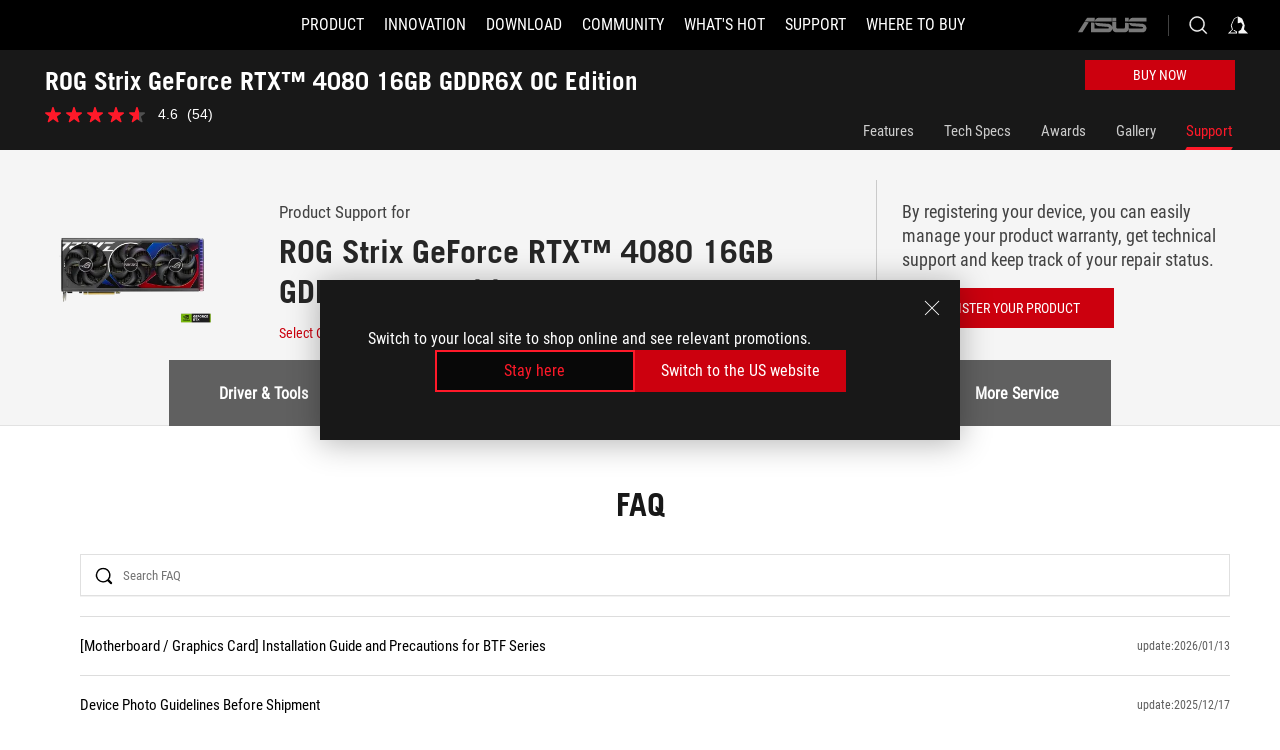

--- FILE ---
content_type: text/html; charset=utf-8
request_url: https://rog.asus.com/ph/graphics-cards/graphics-cards/rog-strix/rog-strix-rtx4080-o16g-gaming-model/helpdesk/
body_size: 44357
content:
<!doctype html>
<html data-n-head-ssr dir="ltr" lang="en-us" data-n-head="%7B%22dir%22:%7B%22ssr%22:%22ltr%22%7D,%22lang%22:%7B%22ssr%22:%22en-us%22%7D%7D">
  <head >
    <meta data-n-head="ssr" charset="utf-8"><meta data-n-head="ssr" name="viewport" content="width=device-width, initial-scale=1.0"><meta data-n-head="ssr" name="robots" content="index"><meta data-n-head="ssr" data-hid="description" name="description" content="ROG Strix GeForce RTX® 4080 16GB GDDR6X OC Edition buffed-up design with chart-topping thermal performance."><meta data-n-head="ssr" data-hid="og:title" property="og:title" content="ROG-STRIX-RTX4080-O16G-GAMING | Graphics Card | ASUS Philippines"><meta data-n-head="ssr" data-hid="og:type" property="og:type" content="website"><meta data-n-head="ssr" data-hid="og:site_name" property="og:site_name" content="@ROG"><meta data-n-head="ssr" data-hid="og:description" property="og:description" content="ROG Strix GeForce RTX® 4080 16GB GDDR6X OC Edition buffed-up design with chart-topping thermal performance."><meta data-n-head="ssr" data-hid="og:url" property="og:url" content="https://rog.asus.com/ph/graphics-cards/graphics-cards/rog-strix/rog-strix-rtx4080-o16g-gaming-model/helpdesk/"><meta data-n-head="ssr" data-hid="og:image" property="og:image" content="https://dlcdnwebimgs.asus.com/gain/8D660E23-25B8-4DCB-BF57-015CCEA56176"><meta data-n-head="ssr" data-hid="twitter:title" property="twitter:title" content="ROG-STRIX-RTX4080-O16G-GAMING | Graphics Card | ASUS Philippines"><meta data-n-head="ssr" data-hid="twitter:site" property="twitter:site" content="@ROG"><meta data-n-head="ssr" data-hid="twitter:description" property="twitter:description" content="ROG Strix GeForce RTX® 4080 16GB GDDR6X OC Edition buffed-up design with chart-topping thermal performance."><meta data-n-head="ssr" data-hid="twitter:card" property="twitter:card" content="summary_large_image"><meta data-n-head="ssr" data-hid="twitter:image" property="twitter:image" content="https://dlcdnwebimgs.asus.com/gain/8D660E23-25B8-4DCB-BF57-015CCEA56176"><title>ROG-STRIX-RTX4080-O16G-GAMING | Graphics Card | ASUS Philippines</title><link data-n-head="ssr" rel="icon" type="image/x-icon" href="/rog/nuxtStatic/img/favicon.ico"><link data-n-head="ssr" rel="preconnect" href="https://dlcdnwebimgs.asus.com"><link data-n-head="ssr" rel="preconnect" href="https://dlcdnrog.asus.com"><link data-n-head="ssr" rel="preconnect" href="https://asus-brand-assistant.asus.com"><link data-n-head="ssr" rel="preconnect" href="https://dlcdnimgs.asus.com"><link data-n-head="ssr" rel="stylesheet" href="/rog/nuxtStatic/css/fontHQ.css"><link data-n-head="ssr" rel="stylesheet" href="https://dlcdnimgs.asus.com/vendor/cookie-banner/css/alert-info_rog.css" type="text/css"><link data-n-head="ssr" rel="stylesheet" href="https://dlcdnimgs.asus.com/vendor/location-reminder/css/locationreminder_rog.css" type="text/css"><link data-n-head="ssr" rel="canonical" href="https://rog.asus.com/ph/graphics-cards/graphics-cards/rog-strix/rog-strix-rtx4080-o16g-gaming-model/helpdesk/"><script data-n-head="ssr" type="text/javascript" src="https://dlcdnrog.asus.com/rog/js/jquery-1.12.4.min.js"></script><script data-n-head="ssr" type="text/javascript">window.AsusAPIConfig = {
          system: "rog",
          websitePath: 'ph',
          theme: "rog",
          campaignId: "3f8bcb17-b07f-4992-bcf7-72cdfcf704f9",
          zIndex: 11900,
        }; </script><script data-n-head="ssr" src="" defer></script><script data-n-head="ssr" type="text/javascript">(function (w, d, s, l, i) {
          w[l] = w[l] || [];
          w[l].push({'gtm.start': new Date().getTime(), event: 'gtm.js' });
          var f = d.getElementsByTagName(s)[0],
          j = d.createElement(s),
          dl = l != "dataLayer" ? "&l=" + l : "";
          j.defer = true;
          j.src = "https://www.googletagmanager.com/gtm.js?id=" + i + dl;
          f.parentNode.insertBefore(j, f);
          })(window, document, "script", "dataLayer", "GTM-NJRLM8");
          </script><script data-n-head="nuxt-jsonld" data-hid="nuxt-jsonld-1bec92fe" type="application/ld+json">[{"@context":"http://schema.org","@type":"Product","name":"ROG Strix GeForce RTX™ 4080 16GB GDDR6X OC Edition","image":["https://dlcdnwebimgs.asus.com/gain/8D660E23-25B8-4DCB-BF57-015CCEA56176","https://dlcdnwebimgs.asus.com/gain/8D660E23-25B8-4DCB-BF57-015CCEA56176"],"description":"ROG Strix GeForce RTX® 4080 16GB GDDR6X OC Edition buffed-up design with chart-topping thermal performance.","brand":{"@type":"Brand","name":"ROG"},"offers":{"@type":"Offer","priceCurrency":"","price":"","availability":"https://schema.org/InStock"}},{"@context":"http://schema.org","@type":"BreadcrumbList","itemListElement":[{"@type":"ListItem","position":1,"name":"GRAPHICS CARDS","item":"https://rog.asus.com/ph/graphics-cards-group/"},{"@type":"ListItem","position":2,"name":"ROG STRIX","item":"https://rog.asus.com/ph/graphics-cards/graphics-cards/rog-strix-series/"},{"@type":"ListItem","position":3,"name":"ROG STRIX GEFORCE RTX™ 4080 16GB GDDR6X OC EDITION","item":"https://rog.asus.com/ph/graphics-cards/graphics-cards/rog-strix/rog-strix-rtx4080-o16g-gaming-model/"},{"@type":"ListItem","position":4,"name":"SUPPORT","item":"https://rog.asus.com/ph/graphics-cards/graphics-cards/rog-strix/rog-strix-rtx4080-o16g-gaming-model/helpdesk/"}]}]</script><link rel="stylesheet" href="/_nuxt/b63d001131340.css"><link rel="stylesheet" href="/_nuxt/466cf01131340.css"><link rel="stylesheet" href="/_nuxt/6756901131340.css"><link rel="stylesheet" href="/_nuxt/94d3f01131340.css"><link rel="stylesheet" href="/_nuxt/08ed801131340.css"><link rel="stylesheet" href="/_nuxt/0aa0401131340.css"><link rel="stylesheet" href="/_nuxt/035df01131340.css"><link rel="stylesheet" href="/_nuxt/b57d601131340.css"><link rel="stylesheet" href="/_nuxt/9984f01131340.css"><link rel="stylesheet" href="/_nuxt/918e001131340.css"><link rel="stylesheet" href="/_nuxt/82deb01131340.css"><link rel="stylesheet" href="/_nuxt/c252b01131340.css">
  </head>
  <body id="rogProduct" data-n-head="%7B%22id%22:%7B%22ssr%22:%22rogProduct%22%7D%7D">
    <div data-server-rendered="true" id="__nuxt"><div class="PageLoading__loadingContainer__LnxUq PageLoading__isLeave__YZea2"><i class="PageLoading__loadingIcon__Rr9iJ"></i></div><div id="__layout"><div id="defaultWrapper" data-dirtype="ltr" class="rogApp ph default__defaultWrapper__ku4fA"><noscript><iframe src="//www.googletagmanager.com/ns.html?id=GTM-NJRLM8" height="0" width="0" style="display:none;visibility:hidden"></iframe></noscript> <div><div dir="ltr" class="newHeader Header__headerWrapper__4ipKk Header__upscrolled__V-ogp Header__noSticky__kZaPC"><div class="Header__headerContainer__-AktX"><header aria-label="rog header" class="robotoFont Header__header__iNAJ6"><a aria-label="ROG - Republic of Gamers" href="/" id="rogLogo" class="Header__rogLogo__LY-pL"><div class="Header__rogLogoIcon__SUCq+"><svg xmlns="http://www.w3.org/2000/svg" viewBox="0 0 200 37" svg-inline role="presentation" focusable="false"><path d="M22.2 29.1c.8.5 1.6 1 2.4 1.4 8.6 3.8 21.3 6.1 23.7 5.3C55 33.6 62.5 19.5 64.8 13c0 0-7 2.8-14.1 6.1-5.9 2.8-12.4 6-12.4 6l16.5-5s-4.4 10.4-10.2 11.6c-5.8 1.2-16-2.9-16-2.9.8-.7 11.6-8.6 36.8-18.9 1.1-.8 1.8-2.1 2-3.4-5.8.6-11.4 2.3-16.7 4.8-10.6 5-28.5 17.8-28.5 17.8zM3.8 24c1.8 2.3 9.2 4.2 10.2 4.4-4.6-3.2-14-12-14-12 1 2.7 2.3 5.2 3.8 7.6z"></path><path d="M25.6 22.9C30.5 19.3 47.9 4.6 64.7.6c0 0-8.8-1.4-21.3 2.5-4.5 1.4-11 7.7-23.1 19.4-1.6.9-7.5-2.5-10.9-4.1 0 0 5.6 8.9 7.6 11.5 3 4.1 8.5 6.5 8.5 6.5-.5-.5-4.3-4.5-5.4-6.8-.7-1.1.1-2.7 5.5-6.7zM127.9 6.8h-3v8.9h-5.6V6.8h-3v10.4h11.6zM152.9 15.6h-7.5V6.8h-3.1v10.4h9.2zM154.2 6.8h3.1v10.4h-3.1zM191.7 8.3h6.9l1.4-1.5h-11.4v10.4h3.1v-5.1h6.7l1.2-1.6h-7.9zM106.6 13.8h8.3V7.6c0-.4-.3-.8-.7-.8h-10.7v10.3h3.1v-3.3zm0-5.5h5c.1 0 .3 0 .3.5v3.5h-5.3v-4zM140.7 10.8h-.9v-3c0-.6-.3-1-.8-1h-9.7v10.4h11.3l.1-6.4zm-3.1 4.8h-5.2v-3.3h5.2v3.3zm0-4.8h-5.2V8.3h4.9c.3 0 .3.4.3.5v2zM100.5 8.3l1.6-1.5H90.5v10.3h11.6l-1.6-1.5h-6.9v-2.8h7.8v-1.7h-7.8V8.3zM162 8.3h7l1.5-1.5h-11.6v10.3H169l1.5-1.5H162zM154 24.5l1.3-1.5h-11.8v5.6h8.5v3.1h-8.9l1.9 1.6h10.2V27h-8.6v-2.5zM100.6 23h-11v10.3h3.1v-4.4h5.5v4.4h3.1v-9.4c.1-.4-.2-.8-.7-.9zm-2.4 4.4h-5.4v-2.9h5.1c.3 0 .3.3.3.5v2.4zM127.2 24.5l1.6-1.5h-11.7v10.3h11.7l-1.6-1.5h-7V29h7.9v-1.7h-7.9v-2.8zM86.4 24.6L88 23H75.8v10.3h11.8v-5.6h-3.1v4.1H79v-7.2zM103 23v10.4h3.2v-6l3 2.1 3.1-2.1v6h3.1V23l-6.2 4.1zM141.8 28.9v-5c0-.5-.3-1-.8-1h-11.2v10.4h3.1v-8.8h5.4c.3 0 .3.3.3.5v2h-5.1l5.6 6.3h3.7l-3.9-4.4h2.9zM88.7 14.1V7.8c0-.5 0-1-.6-1H75.8V14l3.2 3.5V8.3h6c.4 0 .5.1.5.5v3.3h-5.3l8.5 8.9v-3.5L85.5 14h3.2zM186.1 6.8h-10.5v7.5l2.5 2.9h8.7V7.6c0-.4-.3-.8-.7-.8zm-2.4 8.8h-3.3l-1.7-2V8.3h5v7.3z"></path></svg></div></a> <div class="Header__accessibility__Wa+tY"><div class="orb-skip-links"><span>Accessibility links</span> <ul><li><a href="#rogContent" aria-label="Skip to content">Skip to content</a></li> <li><a aria-label="Accessibility Help" href="https://www.asus.com/us/content/Accessibility-Policy/">Accessibility Help</a></li> <li><a href="#rogMenu" aria-label="Skip to Menu">Skip to Menu</a></li> <li><a href="#rogFooter" aria-label="ASUS Footer">ASUS Footer</a></li></ul></div></div> <nav class="Header__headerNav__9MLbL"><div aria-label="Menu" role="button" tabindex="0" class="Header__headerBurger__sqASp"><span class="Header__rogBurger__di8FM"><svg width="24" height="24" viewBox="0 0 24 24" fill="none" xmlns="http://www.w3.org/2000/svg" svg-inline alt="close" role="presentation" focusable="false"><path fill-rule="evenodd" clip-rule="evenodd" d="M20 6H4v1h16V6zm0 5.5H4v1h16v-1zM4 17h16v1H4v-1z" fill="#fff"></path></svg></span></div> <div class="mobileMenu Header__headerMenu__lncT7"><!----> <ul aria-hidden="true" class="Header__userListMobile__Xz0G0"><li class="Header__userMobileListTitle__HY03J"><svg xmlns="http://www.w3.org/2000/svg" data-name="圖層 1" viewBox="0 0 32 32" role="button" aria-label="go back" svg-inline alt="left" focusable="false"><path d="M8.93 13.77L22.94 0v6.7l-9.18 8.94 9.18 9.66V32L8.93 17.51l-1.87-1.87 1.87-1.87z"></path></svg> <p>USER</p></li> <!----> <li><ul role="list" class="Header__accountLinkSection__-4tgi"><li role="none" style="display:;"><a aria-label="My ROG Elite Rewards" href="https://rog.asus.com/elite/">
                    My ROG Elite Rewards
                  </a> <!----></li><li role="none" style="display:;"><a aria-label="Settings" href="https://account.asus.com/overview.aspx?login_background=general_black">
                    Settings
                  </a> <!----></li><li role="none" style="display:;"><a aria-label="Check MyOrder" href="https://shop.asus.com/ph/rog/sales/guest/form/">
                    Check MyOrder
                  </a> <!----></li><li role="none" style="display:;"><a aria-label="MyWishlist" href="https://shop.asus.com/ph/rog/wishlist">
                    MyWishlist
                  </a> <!----></li><li role="none" style="display:;"><a aria-label="ShoppingFAQs" href="https://shop.asus.com/ph/rog/faq">
                    ShoppingFAQs
                  </a> <!----></li> <!----></ul></li></ul> <ol role="list" class="headerMenuList Header__headerMenuList__jpBKd"><li role="listitem" class="headerItem Header__menuList__61wq5"><div tabindex="0" aria-haspopup="true" id="rogMenu" class="Header__menuItem__yvKxM firstMenuItem"><span class="menuItem">Product</span> <div class="Header__isMobileArrow__8hwJn"><svg width="16" height="16" viewBox="0 0 16 16" fill="none" xmlns="http://www.w3.org/2000/svg" svg-inline role="none" alt="right" focusable="false"><path d="M12.733 8l-6.666 6.667H3.333L10 8 3.333 1.333h2.734L12.733 8z" fill="#181818"></path></svg></div></div> <!----></li><li role="listitem" class="headerItem Header__menuList__61wq5"><div tabindex="0" aria-haspopup="true" id="rogMenu1" class="Header__menuItem__yvKxM"><span class="menuItem">Innovation</span> <div class="Header__isMobileArrow__8hwJn"><svg width="16" height="16" viewBox="0 0 16 16" fill="none" xmlns="http://www.w3.org/2000/svg" svg-inline role="none" alt="right" focusable="false"><path d="M12.733 8l-6.666 6.667H3.333L10 8 3.333 1.333h2.734L12.733 8z" fill="#181818"></path></svg></div></div> <!----></li><li role="listitem" class="headerItem Header__menuList__61wq5"><div tabindex="0" aria-haspopup="true" id="rogMenu2" class="Header__menuItem__yvKxM"><span class="menuItem">Download</span> <div class="Header__isMobileArrow__8hwJn"><svg width="16" height="16" viewBox="0 0 16 16" fill="none" xmlns="http://www.w3.org/2000/svg" svg-inline role="none" alt="right" focusable="false"><path d="M12.733 8l-6.666 6.667H3.333L10 8 3.333 1.333h2.734L12.733 8z" fill="#181818"></path></svg></div></div> <!----></li><li role="listitem" class="headerItem Header__menuList__61wq5"><div tabindex="0" aria-haspopup="true" id="rogMenu3" class="Header__menuItem__yvKxM"><span class="menuItem">COMMUNITY</span> <div class="Header__isMobileArrow__8hwJn"><svg width="16" height="16" viewBox="0 0 16 16" fill="none" xmlns="http://www.w3.org/2000/svg" svg-inline role="none" alt="right" focusable="false"><path d="M12.733 8l-6.666 6.667H3.333L10 8 3.333 1.333h2.734L12.733 8z" fill="#181818"></path></svg></div></div> <!----></li><li role="listitem" class="headerItem Header__menuList__61wq5"><div tabindex="0" aria-haspopup="true" id="rogMenu4" class="Header__menuItem__yvKxM"><span class="menuItem">What's HOT</span> <div class="Header__isMobileArrow__8hwJn"><svg width="16" height="16" viewBox="0 0 16 16" fill="none" xmlns="http://www.w3.org/2000/svg" svg-inline role="none" alt="right" focusable="false"><path d="M12.733 8l-6.666 6.667H3.333L10 8 3.333 1.333h2.734L12.733 8z" fill="#181818"></path></svg></div></div> <!----></li><li role="listitem" class="headerItem Header__menuList__61wq5"><div tabindex="0" aria-haspopup="true" id="rogMenu5" class="Header__menuItem__yvKxM"><span class="menuItem">Support</span> <div class="Header__isMobileArrow__8hwJn"><svg width="16" height="16" viewBox="0 0 16 16" fill="none" xmlns="http://www.w3.org/2000/svg" svg-inline role="none" alt="right" focusable="false"><path d="M12.733 8l-6.666 6.667H3.333L10 8 3.333 1.333h2.734L12.733 8z" fill="#181818"></path></svg></div></div> <!----></li><li role="listitem" class="headerItem Header__menuList__61wq5"><a id="rogMenu6" aria-label="Where To Buy" href="https://www.asus.com/ph/content/where-to-buy-laptops-and-desktops/" target="_blank" rel="noopener noreferrer" class="Header__noArrow__bv8YA"><span class="menuItem">Where To Buy</span></a> <!----></li> <li role="listitem"><a aria-label="ASUS" href="https://www.asus.com/ph/" class="Header__mobileAsusLogo__UzZfj"><svg xmlns="http://www.w3.org/2000/svg" width="71.418" height="15.556" viewBox="0 0 71.418 15.556" svg-inline alt="asus" role="presentation" focusable="false"><g data-name="组件 69 – 1"><path fill="#797979" stroke="rgba(0,0,0,0)" stroke-miterlimit="10" d="M52.803 15.056l.009-3.84h13.593a1.609 1.609 0 00.649-.183.818.818 0 00.256-.578c0-.737-.613-.769-.921-.785l-9.882-.815A4.615 4.615 0 0154.3 7.812a3.758 3.758 0 01-1.271-2.052s12.766.746 14.184.877a4.359 4.359 0 013.618 3.351 6.077 6.077 0 01-.022 1.57 4.233 4.233 0 01-4.008 3.5zm-12.767-.017l-.354-.025a4.216 4.216 0 01-3.621-3.534v-.609a5.825 5.825 0 01-.077.656 4.261 4.261 0 01-3.52 3.5h-18.3v-9.8l3.8.276v5.738h13.688a.768.768 0 00.807-.74c.007-.738-.562-.814-.864-.828 0 0-9.444-.774-9.782-.806a4.988 4.988 0 01-2.284-1.074 3.976 3.976 0 01-1.2-2.258s12.694 1 14.119 1.129c2.392.221 3.494 2.753 3.59 3.327 0 0 .008.059.015.164V4.642l3.881.278v5.078a1.23 1.23 0 001.119 1.273h6.6a1.264 1.264 0 001.267-1.285v-4.46l3.843.227v5.358c0 3.627-3.817 3.931-3.817 3.931zM.918 15.021L7.651 4.597l4.341.458-6.472 9.966zM52.803 4.363v-.311a5.491 5.491 0 01.973-2A4.27 4.27 0 0156.918.5h14v3.866zm-3.937 0V.519h3.909v3.844zm-12.844 0V.519h3.912v3.844zm-28.216 0s1.589-2.59 1.983-3.1a1.682 1.682 0 011.4-.738h6.946v3.527a5.5 5.5 0 01.977-2A4.252 4.252 0 0122.253.496h13.086v3.863z" data-name="联合 1"></path></g></svg></a></li></ol> <!----></div></nav> <div class="Header__iconBlock__WQh2q"><div class="Header__asusLogo__I7sul"><a aria-label="ASUS" href="https://www.asus.com/ph/"><svg xmlns="http://www.w3.org/2000/svg" width="71.418" height="15.556" viewBox="0 0 71.418 15.556" svg-inline alt="asus" role="none" focusable="false"><g data-name="组件 69 – 1"><path fill="#797979" stroke="rgba(0,0,0,0)" stroke-miterlimit="10" d="M52.803 15.056l.009-3.84h13.593a1.609 1.609 0 00.649-.183.818.818 0 00.256-.578c0-.737-.613-.769-.921-.785l-9.882-.815A4.615 4.615 0 0154.3 7.812a3.758 3.758 0 01-1.271-2.052s12.766.746 14.184.877a4.359 4.359 0 013.618 3.351 6.077 6.077 0 01-.022 1.57 4.233 4.233 0 01-4.008 3.5zm-12.767-.017l-.354-.025a4.216 4.216 0 01-3.621-3.534v-.609a5.825 5.825 0 01-.077.656 4.261 4.261 0 01-3.52 3.5h-18.3v-9.8l3.8.276v5.738h13.688a.768.768 0 00.807-.74c.007-.738-.562-.814-.864-.828 0 0-9.444-.774-9.782-.806a4.988 4.988 0 01-2.284-1.074 3.976 3.976 0 01-1.2-2.258s12.694 1 14.119 1.129c2.392.221 3.494 2.753 3.59 3.327 0 0 .008.059.015.164V4.642l3.881.278v5.078a1.23 1.23 0 001.119 1.273h6.6a1.264 1.264 0 001.267-1.285v-4.46l3.843.227v5.358c0 3.627-3.817 3.931-3.817 3.931zM.918 15.021L7.651 4.597l4.341.458-6.472 9.966zM52.803 4.363v-.311a5.491 5.491 0 01.973-2A4.27 4.27 0 0156.918.5h14v3.866zm-3.937 0V.519h3.909v3.844zm-12.844 0V.519h3.912v3.844zm-28.216 0s1.589-2.59 1.983-3.1a1.682 1.682 0 011.4-.738h6.946v3.527a5.5 5.5 0 01.977-2A4.252 4.252 0 0122.253.496h13.086v3.863z" data-name="联合 1"></path></g></svg> <span class="sr-only">ASUS home logo</span></a></div> <button id="searchButton" tabindex="0" aria-haspopup="true" aria-label="Search, type and press enter to search" class="searchButton Header__searchButton__NyfWa" style="display:;"><svg width="24" height="24" viewBox="0 0 24 24" fill="none" xmlns="http://www.w3.org/2000/svg" role="none" svg-inline alt="search" focusable="false"><g clip-path="url(#clip0_928_570)"><path fill-rule="evenodd" clip-rule="evenodd" d="M16.045 16.645a7.5 7.5 0 11.707-.707l4.254 4.254-.707.707-4.254-4.254zm-.342-1.049A6.5 6.5 0 106.51 6.404a6.5 6.5 0 009.193 9.192z" fill="#fff"></path></g><defs><clipPath id="clip0_928_570"><path fill="#fff" d="M0 0h24v24H0z"></path></clipPath></defs></svg></button> <!----> <div class="headerPersonalBlock__personalWrapper__N2xAS"><button id="personMenuButton" aria-haspopup="true" aria-controls="personMenu" type="button" aria-label="Account Manager byundefined" tabindex="0" class="userButton headerPersonalBlock__accountButton__y2X2l headerPersonalBlock__isLogin__zviqO"><svg width="24" height="24" viewBox="0 0 24 24" fill="none" xmlns="http://www.w3.org/2000/svg" svg-inline alt="user" role="presentation" focusable="false" class="svg-icon"><path d="M12.613 18.28v2.1H22l-4.009-4.009.7-3.982v-.1c-.484-1.44-2.1-6.195-2.783-6.846a18.386 18.386 0 00-3.701-1.874L12 3.5l-.17.069A18.393 18.393 0 008.13 5.443c-.69.651-2.89 5.848-3.32 6.88l-.063.139 1.235 3.939L2 20.383h8.886V18.53l-2.873-1.718-.442.739 2.448 1.452v.507H4.094l2.795-3.123-1.215-4.121a50.59 50.59 0 012.97-6.447 15.671 15.671 0 013.107-1.614V10.304l3.332-.868c.633.85 1.17 1.766 1.6 2.733l-1.587 4.425-2.483 1.686z" fill="#F7F7F7"></path></svg> <img aria-hidden="" src="" alt="user" style="display:none;"></button> <!----></div> <!----></div></header> <!----></div></div></div> <main class="layout"><div class="productOverview"><div role="main" class="product-content Product__productContent__HKTN1"><div id="productTabBarContainer" class="productTabBarContainer ProductTabBar__productTabBarContainer__O9P3C ProductTabBar__noPrice__wQ7fE ProductTabBar__ecCustomize__+PG+K"><div class="ProductTabBar__productTabBarWrapper__NkfAp"><div class="ProductTabBar__productInfo__kijFw"><a href="https://rog.asus.com/ph/graphics-cards/graphics-cards/rog-strix/rog-strix-rtx4080-o16g-gaming-model/" class="ProductTabBar__productName__2TSo7"><h1>ROG Strix GeForce RTX™ 4080 16GB GDDR6X OC Edition</h1> <span class="sr-only">- Support</span></a> <div class="ProductTabBar__productRatingContent__nNUYh" style="display:none;"><div style="display:none;"><div id="ratingText" data-bv-show="inline_rating" data-bv-set="false" data-bv-product-id="ROG_M1_21066_P"></div></div></div> <!----> <div class="ProductTabBar__productTabLowPriceTextDesktop__iJxVk ProductTabBar__mobile__JCkq0" style="display:none;"><p>The lowest price from 30 days before the promotion:</p> <p class="ProductTabBar__lowHistoryPrice__t-JUg">
              
            </p></div> <!----></div> <div class="ProductTabBar__productTabBarList__7JGkm"><div class="ProductTabBar__productTabWrapper__wiiO+ ProductTabBar__customize__p8D0z"><div class="customize ProductTabBar__productTabBarBuyNow__LuhPt ProductTabBar__customize__p8D0z"><div class="ButtonRed__redFullButton__0lMzl ButtonRed__isProductBarButton__qIAJB"><a tabindex="0" href="https://www.asus.com/ph/ASUS_Website_Information/Where-To-Buy-MB-VGA-LCD-etc/" target="_self" rel="" class="btn ButtonRed__btnRed__SXGza ButtonRed__isFull__6Glcz ButtonRed__isFilter__EzHBw ButtonRed__modelButton__tDIKt ButtonRed__isECCustomize__ockGJ"><div class="ButtonRed__inner__U++OE"><span class="buttonName"><!---->
          Buy Now
          <!----></span></div> <div class="ButtonRed__hoverColor__0DIt8"></div></a></div></div> <!----> <!----> <div class="ProductTabBar__productTabLowPriceTextDesktop__iJxVk ProductTabBar__desktop__0i140" style="display:none;"><p>The lowest price from 30 days before the promotion:</p> 
            <p class="ProductTabBar__lowHistoryPrice__t-JUg">
              
            </p></div> <div class="ProductTabBar__productTabDesktop__Al-sY"><div class="ProductTabBar__productTabBarBottom__AnMuB"><ul role="list" class="tabList"><li class="tabItem"><a href="/ph/graphics-cards/graphics-cards/rog-strix/rog-strix-rtx4080-o16g-gaming-model/" id="rogContent">Features</a></li><li class="tabItem"><a href="/ph/graphics-cards/graphics-cards/rog-strix/rog-strix-rtx4080-o16g-gaming-model/spec/" id="tabItemLink_1">Tech Specs</a></li><li class="tabItem"><a href="/ph/graphics-cards/graphics-cards/rog-strix/rog-strix-rtx4080-o16g-gaming-model/award/" id="tabItemLink_2">Awards</a></li><li class="tabItem"><a href="/ph/graphics-cards/graphics-cards/rog-strix/rog-strix-rtx4080-o16g-gaming-model/gallery/" id="tabItemLink_3">Gallery</a></li><li class="tabItem ProductTabBar__active__N4qFo"><a href="/ph/graphics-cards/graphics-cards/rog-strix/rog-strix-rtx4080-o16g-gaming-model/helpdesk/" id="tabItemLink_4">Support</a></li> <!----></ul></div></div></div></div></div> <div class="ProductTabBar__productFullMenuMobile__S2P4+"><button tabindex="0" aria-label="show mobile tab list" class="ProductTabBar__mobileFullMenuButton__YjpKG"><span>
          Menu
        </span> <svg width="12" height="12" viewBox="0 0 12 12" fill="none" xmlns="http://www.w3.org/2000/svg" svg-inline focusable="false" aria-hidden="true" alt="triangle down" role="presentation"><path d="M1 4l5 6 5-6H1z" fill="#fff"></path></svg></button></div> <div aria-hidden="true" class="ProductTabBar__mobileTabList__OFkOO" style="height:0px;"><ul><li tabindex="-1" class="tabItem firstTabItem"><!----> <div class="ProductTabBar__firstTabItemMobile__eKv82"><span>
                  Features
                </span></div> <ul class="ProductTabBar__subTabListMobile__mrIWV" style="height:0px;"><li tabindex="-1" class="tabItem firstTabItem ProductTabBar__firstTabItem__FE3gO"><span>
                    Features
                  </span></li> </ul></li> <li tabindex="-1" class="tabItem ProductTabBar__mobileTabItem__KF1TS"><span>
                Tech Specs
              </span></li><li tabindex="-1" class="tabItem ProductTabBar__mobileTabItem__KF1TS"><span>
                Awards
              </span></li><li tabindex="-1" class="tabItem ProductTabBar__mobileTabItem__KF1TS"><span>
                Gallery
              </span></li><li tabindex="-1" class="tabItem ProductTabBar__mobileTabItem__KF1TS ProductTabBar__active__N4qFo"><span>
                Support
              </span></li></ul></div></div> <!----> <div class="ProductSupport__productSupportWrapper__BeKCy"><div class="ProductSupport__productSupport__jCeyd"><div class="ProductSupportHeader__productSupportHeaderWrapper__T8Pgk"><div class="ProductSupportHeader__productSupportHeader__SnIIN"><div class="ProductSupportHeader__productHeadLeft__ZSNwU"><div class="ProductSupportHeader__productHeadImg__m37R8"><img src="https://dlcdnwebimgs.asus.com/gain/8D660E23-25B8-4DCB-BF57-015CCEA56176/h300/w300/fwebp" alt></div> <div class="ProductSupportHeader__productInfo__+Yt7u"><div class="ProductSupportHeader__productHeadLeftWord__WG4-q">Product Support for</div> <span class="ProductSupportHeader__productTitle__pQJw2">ROG Strix GeForce RTX™ 4080 16GB GDDR6X OC Edition</span> <a aria-label="Select Other Model" rel="noopener noreferrer" class="ProductSupportHeader__productHeadLeftlink__clp2a">
          Select Other Model
          <svg xmlns="http://www.w3.org/2000/svg" data-name="圖層 1" viewBox="0 0 32 32" svg-inline alt="arrow" role="presentation" focusable="false"><path d="M23.07 13.77L9.06 0v6.7l9.18 8.94-9.18 9.66V32l14.01-14.49 1.87-1.87-1.87-1.87z"></path></svg></a></div></div> <div class="ProductSupportHeader__productHeadRight__fbIUi"><div class="ProductSupportHeader__productHeadRightWord__6ghT9">By registering your device, you can easily manage your product warranty, get technical support and keep track of your repair status.</div> <div class="ButtonRed__redFullButton__0lMzl"><a tabindex="0" href="https://redirect.asus.com/rda?pdt=" target="_self" rel="" class="btn ButtonRed__btnRed__SXGza ButtonRed__isFull__6Glcz"><div class="ButtonRed__inner__U++OE"><span class="buttonName ButtonRed__smallFont__LQtGu"><!---->
          REGISTER YOUR PRODUCT
          <!----></span></div> <div class="ButtonRed__hoverColor__0DIt8"></div></a></div></div></div></div> <div class="ProductSupportContent__productSupportContent__5vsC-"><div class="Tabs__tabWrapper__bJGIp"><div class="Tabs__tabs__G7xwf"><ul role="tablist"></ul></div> <div class="Tabs__tabsContentWrapper__vdQ3Q"><!----><!----><!----><!----><!----></div></div></div> <div class="ProductFooter__productFooterContainer__Mu9vd ProductFooter__productBackgroundBlack__ZFDu8"><div class="ProductFooter__productFooterContent__mXPuo"><!----> <div class="ProductFooter__productFooterHDMI__watNS"><img src="/_nuxt/img/HDMI_logo_R_Gray.3857aa7.png" alt="Product has High-Definition Multimedia Interface"></div> <p class="sr-only">Disclaimer</p> <div class="ProductFooter__productFooterList__J6HzI"><ul><li><div>The terms HDMI, HDMI High-Definition Multimedia Interface, HDMI Trade dress and the HDMI Logos are trademarks or registered trademarks of HDMI Licensing Administrator, Inc.</div></li><li><div>Products certified by the Federal Communications Commission and Industry Canada will be distributed in the United States and Canada. Please visit the ASUS USA and ASUS Canada websites for information about locally available products.</div></li><li><div>All specifications are subject to change without notice. Please check with your supplier for exact offers. Products may not be available in all markets.</div></li><li><div>Specifications and features vary by model, and all images are illustrative. Please refer to specification pages for full details.</div></li><li><div>PCB color and bundled software versions are subject to change without notice.</div></li><li><div>Brand and product names mentioned are trademarks of their respective companies.</div></li><li><div>Unless otherwise stated, all performance claims are based on theoretical performance. Actual figures may vary in real-world situations.</div></li><li><div>The actual transfer speed of USB 3.0, 3.1, 3.2, and/or Type-C will vary depending on many factors including the processing speed of the host device, file attributes and other factors related to system configuration and your operating environment.</div></li></ul></div></div></div></div></div> <script type="application/javascript" src="/rog/nuxtStatic/js/overview.js"></script> <!----><!----><!----><!----><!----><!----><!----></div> <!----> <!----></div></main> <div><footer dir="ltr" class="footer newFooter Footer__footerContainer__4paCr"><div class="Footer__footerContent__8f6dw"><div class="Footer__footerTopContent__vP++P" style="display:;"><div aria-label="breadcrumbs" role="navigation" class="Breadcrumb__breadcrumbContainer__1YPg6"><ul class="Breadcrumb__breadcrumbList__qVeH2"><li class="Breadcrumb__breadcrumbHomeList__7VIjI Breadcrumb__breadcrumbItem__JOFwJ" style="display:;"><p class="Breadcrumb__homeLinkIcon__HXqz1"><a aria-label="HomePage" href="https://rog.asus.com/ph/" aria-current="false"><svg width="32" height="18" viewBox="0 0 32 18" fill="none" xmlns="http://www.w3.org/2000/svg" svg-inline role="presentation" focusable="false"><path fill-rule="evenodd" clip-rule="evenodd" d="M12.143 11.094c-2.552 1.888-2.936 2.676-2.627 3.273a20.501 20.501 0 002.58 3.2v.023a11.358 11.358 0 01-4.046-3.097c-.935-1.264-3.596-5.474-3.596-5.474.297.142.634.314.992.495 1.573.799 3.54 1.796 4.173 1.443 5.736-5.593 8.835-8.558 10.954-9.222C26.517-.139 30.677.54 30.677.54 23.67 2.194 16.384 7.825 13.19 10.294c-.425.328-.777.6-1.046.8zm-.445 3.575a8.9 8.9 0 01-1.158-.645s8.482-6.043 13.5-8.429A24.683 24.683 0 0132 3.292a2.404 2.404 0 01-.949 1.622h-.047c-11.95 4.874-16.992 8.657-17.395 8.966 0 .007 4.862 1.918 7.59 1.37 2.727-.547 4.824-5.469 4.824-5.469l1.758-.54-9.578 2.893.525-.266.033-.011c.797-.409 2.504-1.253 5.313-2.567 3.348-1.575 6.669-2.893 6.669-2.893-1.11 3.083-4.653 9.767-7.789 10.791-1.167.375-7.158-.72-11.256-2.519zm7.03-2.8l.009-.005-.142.052.133-.048zm9.975-6.217zM1.812 11.596A17.537 17.537 0 010 7.996s4.478 4.178 6.662 5.703l-.059-.028c-.484-.112-3.928-.956-4.791-2.075z" fill="#B3B3B3"></path></svg></a></p></li> <li><ul class="Breadcrumb__breadcrumbSubList__Mwlb7"><li style="display:;"><p><a aria-label="Gaming  Graphics Cards" href="https://rog.asus.com/ph/graphics-cards-group/" aria-current="false"><span>Gaming  Graphics Cards</span></a></p></li><li style="display:;"><p><a aria-label="ROG Strix" href="https://rog.asus.com/ph/graphics-cards/graphics-cards/rog-strix-series/" aria-current="false"><span>ROG Strix</span></a></p></li><li style="display:;"><p><a aria-label="ROG Strix GeForce RTX™ 4080 16GB GDDR6X OC Edition" href="https://rog.asus.com/ph/graphics-cards/graphics-cards/rog-strix/rog-strix-rtx4080-o16g-gaming-model/" aria-current="false"><span>ROG Strix GeForce RTX™ 4080 16GB GDDR6X OC Edition</span></a></p></li> <!----></ul></li></ul></div></div> <div class="Footer__footerPayMentContent__XPHka Footer__noPayMent__pCsRR"><!----> <div class="Footer__crmWrapper__YQPB5"><label for>Get the latest deals and more</label> <div class="Footer__crmInputWrapper__CwI5O"><span class="Footer__measureSpan__CYOrq">
            Enter email address
          </span> <input type="email" placeholder="Enter email address" value="" class="Footer__crmInput__9HXwz"> <div class="Footer__crmButton__tkSOw"><div class="ButtonRed__redFullButton__0lMzl"><div role="button" tabindex="0" class="btn ButtonRed__btnRed__SXGza ButtonRed__isFull__6Glcz ButtonRed__maxWidth__D1j8R ButtonRed__isCrmButton__-qqmC"><div class="buttonClick ButtonRed__inner__U++OE"><span class="buttonClick"><!----> <!---->
          Sign up
        </span></div> <div class="buttonClick ButtonRed__hoverColor__0DIt8"></div></div></div></div></div> <p class="Footer__warnText__A96XK"><svg width="12" height="12" viewBox="0 0 12 12" fill="none" xmlns="http://www.w3.org/2000/svg" svg-inline alt="warn" role="presentation" focusable="false" class="icon"><path d="M6 0a6 6 0 110 12A6 6 0 016 0z" fill="#000"></path><path d="M6 0a6 6 0 106 6 6.018 6.018 0 00-6-6zm.692 9H5.308V7.846h1.384V9zm0-2.538H5.308V2.769h1.384v3.693z" fill="#FA5C00"></path></svg>

        Please enter a valid email address.</p></div></div> <div class="Footer__siteMap__NF2ry"><div class="Footer__siteLeftContent__lMlV3"><ul role="list" class="Footer__footerLinks__p1J6O"><li role="listitem" class="Footer__footerLink__jWbYC"><a id="rogFooter" target="_self" rel="" class="Footer__footerItemName__DEwd0 firstFooterItem">Home</a></li><li role="listitem" class="Footer__footerLink__jWbYC"><a id="rogFooter1" target="_blank" rel="noopener noreferrer" class="Footer__footerItemName__DEwd0">About ROG</a></li><li role="listitem" class="Footer__footerLink__jWbYC"><a id="rogFooter2" target="_blank" rel="noopener noreferrer" class="Footer__footerItemName__DEwd0">WHERE TO BUY</a></li><li role="listitem" class="Footer__footerLink__jWbYC"><a id="rogFooter3" target="_blank" rel="noopener noreferrer" class="Footer__footerItemName__DEwd0">SUPPORT</a></li><li role="listitem" class="Footer__footerLink__jWbYC"><a id="rogFooter4" target="_blank" rel="noopener noreferrer" class="Footer__footerItemName__DEwd0">NEWSROOM</a></li><li role="listitem" class="Footer__footerLink__jWbYC"><a id="rogFooter5" target="_blank" rel="noopener noreferrer" class="Footer__footerItemName__DEwd0">PRODUCT GUIDE</a></li></ul> <ul role="tree" aria-label="socialMedia" class="Footer__socialList__nGDiB"><li role="treeitem" class="Footer__socialLink__MRz8L"><a href="https://www.facebook.com/asusrogph/" class="Footer__socialItem__sqbj-"><svg width="24" height="24" viewBox="0 0 24 24" fill="none" xmlns="http://www.w3.org/2000/svg" svg-inline alt="facebook" role="presentation" focusable="false"><path d="M12 1C5.925 1 1 5.925 1 12c0 5.158 3.552 9.487 8.343 10.676V15.36H7.075V12h2.268V10.55c0-3.744 1.694-5.479 5.37-5.479.697 0 1.9.137 2.391.273v3.047c-.26-.027-.71-.04-1.27-.04-1.804 0-2.501.683-2.501 2.459V12h3.593l-.617 3.361h-2.976v7.558C18.78 22.261 23 17.624 23 11.999 23 5.926 18.075 1 12 1z" fill="#B3B3B3"></path></svg> <!----> <!----> <!----> <!----> <!----> <!----> <!----> <!----> <!----> <!----> <!----> <span class="sr-only">facebook</span></a></li><li role="treeitem" class="Footer__socialLink__MRz8L"><a href="https://twitter.com/asusrogph" class="Footer__socialItem__sqbj-"><!----> <svg width="24" height="24" viewBox="0 0 24 24" fill="none" xmlns="http://www.w3.org/2000/svg" svg-inline alt="twitter" role="presentation" focusable="false"><path d="M17.751 3.46h3.067l-6.7 7.658L22 21.538h-6.172l-4.833-6.32-5.531 6.32h-3.07l7.167-8.19L2 3.46h6.328l4.37 5.777L17.75 3.46zm-1.076 16.243h1.7L7.404 5.199H5.58l11.094 14.504z" fill="#B3B3B3"></path></svg> <!----> <!----> <!----> <!----> <!----> <!----> <!----> <!----> <!----> <!----> <span class="sr-only">twitter</span></a></li><li role="treeitem" class="Footer__socialLink__MRz8L"><a href="https://www.youtube.com/channel/UCvRy7osr30SBXedTYJ1lCTQ" class="Footer__socialItem__sqbj-"><!----> <!----> <!----> <svg width="24" height="24" viewBox="0 0 24 24" fill="none" xmlns="http://www.w3.org/2000/svg" svg-inline alt="youtube" role="presentation" focusable="false"><path d="M22.78 8.339s-.214-1.517-.876-2.183c-.838-.877-1.774-.881-2.204-.933C16.623 5 12.004 5 12.004 5h-.008s-4.62 0-7.696.223c-.43.052-1.366.056-2.204.933-.662.666-.873 2.183-.873 2.183S1 10.122 1 11.9v1.667c0 1.779.22 3.562.22 3.562s.214 1.517.871 2.183c.838.877 1.938.846 2.428.94 1.762.169 7.481.22 7.481.22s4.623-.008 7.7-.228c.43-.051 1.366-.056 2.204-.932.662-.666.877-2.183.877-2.183S23 15.351 23 13.568v-1.667c0-1.78-.22-3.562-.22-3.562zM9.728 15.592V9.409l5.942 3.102-5.942 3.08z" fill="#B3B3B3"></path></svg> <!----> <!----> <!----> <!----> <!----> <!----> <!----> <!----> <span class="sr-only">youtube</span></a></li><li role="treeitem" class="Footer__socialLink__MRz8L"><a href="https://www.instagram.com/rogph/" class="Footer__socialItem__sqbj-"><!----> <!----> <svg width="24" height="24" viewBox="0 0 24 24" fill="none" xmlns="http://www.w3.org/2000/svg" svg-inline alt="instagram" role="presentation" focusable="false"><path d="M12.172 4.3c2.672 0 2.989.012 4.04.059.977.043 1.504.207 1.856.344.464.18.8.398 1.148.746.352.351.567.684.746 1.148.137.352.301.883.344 1.856.047 1.055.059 1.372.059 4.04 0 2.673-.012 2.989-.059 4.04-.043.977-.207 1.504-.344 1.856-.18.465-.398.8-.746 1.149a3.076 3.076 0 01-1.148.746c-.352.137-.883.3-1.856.344-1.055.046-1.372.058-4.04.058-2.673 0-2.989-.012-4.04-.058-.977-.043-1.504-.207-1.856-.344-.465-.18-.8-.399-1.148-.746a3.076 3.076 0 01-.747-1.15c-.136-.35-.3-.882-.344-1.855-.046-1.055-.058-1.371-.058-4.04 0-2.672.012-2.989.058-4.04.043-.976.208-1.504.344-1.856.18-.464.399-.8.747-1.148a3.076 3.076 0 011.148-.746c.352-.137.883-.301 1.856-.344 1.051-.047 1.367-.059 4.04-.059zm0-1.801c-2.716 0-3.055.012-4.122.059-1.063.047-1.793.218-2.426.465A4.882 4.882 0 003.85 4.179a4.9 4.9 0 00-1.157 1.77c-.246.637-.418 1.363-.464 2.426-.047 1.07-.06 1.41-.06 4.126 0 2.715.013 3.055.06 4.122.046 1.063.218 1.793.464 2.426.258.66.598 1.22 1.157 1.774a4.89 4.89 0 001.77 1.152c.637.247 1.363.418 2.426.465 1.067.047 1.407.059 4.122.059s3.055-.012 4.122-.059c1.063-.047 1.793-.218 2.426-.465a4.89 4.89 0 001.77-1.152 4.89 4.89 0 001.153-1.77c.246-.637.418-1.364.465-2.426.046-1.067.058-1.407.058-4.122s-.012-3.055-.058-4.122c-.047-1.063-.22-1.793-.465-2.426a4.686 4.686 0 00-1.145-1.778 4.889 4.889 0 00-1.77-1.153c-.637-.246-1.364-.418-2.426-.464-1.07-.051-1.41-.063-4.126-.063z" fill="#B3B3B3"></path><path d="M12.172 7.363a5.139 5.139 0 00-5.138 5.138 5.139 5.139 0 105.138-5.138zm0 8.47a3.333 3.333 0 110-6.666 3.333 3.333 0 010 6.667zM18.712 7.16a1.2 1.2 0 11-2.4 0 1.2 1.2 0 012.4 0z" fill="#B3B3B3"></path></svg> <!----> <!----> <!----> <!----> <!----> <!----> <!----> <!----> <!----> <span class="sr-only">instagram</span></a></li></ul></div></div> <div class="Footer__footerLine__3dhcV"><div></div> <div></div></div> <!----> <div class="Footer__privateContent__hl0oD"><div class="Footer__footerLeftBottomContent__MLbtq"><button tabindex="0" type="button" aria-label="Content Language Selector. Currently set toPhilippines/English" class="Footer__language__wc6xe Footer__footerItemName__DEwd0 Footer__footerRegionButton__GbKJs"><svg xmlns="http://www.w3.org/2000/svg" data-name="圖層 1" viewBox="0 0 32 32" svg-inline alt="language change" role="presentation" focusable="false" class="Footer__languageIcon__7s29R"><path d="M16 0a16 16 0 1016 16A16 16 0 0016 0zm14.28 16h-5.85a29.25 29.25 0 00-.65-6.25 18.25 18.25 0 004.08-1.7 14.21 14.21 0 012.42 8zm-21 0a27.59 27.59 0 01.61-5.83 29.15 29.15 0 005.24.61V16H9.29zm13.42 0h-5.84v-5.22a29.15 29.15 0 005.24-.61 27.59 27.59 0 01.61 5.83zm-7.56 14.14c-1.67-.48-3.17-2.32-4.23-5a26.22 26.22 0 014.23-.45zm1.72-5.42a26.22 26.22 0 014.23.45c-1.06 2.65-2.56 4.49-4.23 5zm0-1.72v-5.25h5.79a25.52 25.52 0 01-1 5.76 29.41 29.41 0 00-4.79-.51zm0-13.94v-7.2c2 .57 3.75 3.11 4.81 6.64a27.42 27.42 0 01-4.81.56zm-1.72-7.2v7.2a27.42 27.42 0 01-4.81-.56c1.06-3.5 2.81-6.07 4.81-6.64zm0 15.89V23a29.41 29.41 0 00-4.8.51 25.52 25.52 0 01-1-5.76zm-6.5 6.15a20.36 20.36 0 00-3.53 1.31 14.26 14.26 0 01-3.27-7.46h5.78a27.14 27.14 0 001.02 6.15zm.56 1.64a14.1 14.1 0 002.25 4 14.19 14.19 0 01-5.08-3 19.55 19.55 0 012.83-1zm13.6 0a19.55 19.55 0 012.83 1 14.19 14.19 0 01-5.08 3 14.1 14.1 0 002.25-4zm.56-1.64a27.14 27.14 0 001-6.15h5.78a14.26 14.26 0 01-3.27 7.46 20.36 20.36 0 00-3.51-1.31zM26.8 6.68a17.25 17.25 0 01-3.45 1.4 15.46 15.46 0 00-2.8-5.6 14.3 14.3 0 016.25 4.2zm-15.35-4.2a15.46 15.46 0 00-2.8 5.6 17.25 17.25 0 01-3.45-1.4 14.3 14.3 0 016.25-4.2zM4.14 8.05a18.25 18.25 0 004.08 1.7A29.25 29.25 0 007.57 16H1.72a14.21 14.21 0 012.42-7.95z"></path></svg> <p>Philippines/English</p></button></div> <div class="Footer__personalContent__AjxR0"><!----> <ul role="list" class="Footer__termsContent__lvktr"><!----> <li role="listitem"><a href="https://rog.asus.com/ph/terms-of-notice/privacy_policy/" class="Footer__footerItemName__DEwd0 Footer__footerItemLink__Qbyko">Privacy Policy</a></li><li role="listitem"><a href="https://rog.asus.com/ph/terms-of-notice/official-site/" class="Footer__footerItemName__DEwd0 Footer__footerItemLink__Qbyko">Terms of  Use</a></li></ul> <button class="Footer__cookieSettingButton__0JFaZ" style="display:none;">
          Cookie Settings
        </button> <p class="Footer__copyRightContent__2jo3j Footer__footerItemName__DEwd0">&copy;ASUSTeK Computer Inc. All rights reserved.</p></div></div> <!----></div></footer></div></div></div></div><script>window.__NUXT__=(function(a,b,c,d,e,f,g,h,i,j,k,l,m,n,o,p,q,r,s,t,u,v,w,x,y,z,A,B,C,D,E,F,G,H,I,J,K,L,M,N,O,P,Q,R,S,T,U,V,W,X,Y,Z,_,$,aa,ab,ac,ad,ae,af,ag,ah,ai,aj,ak,al,am,an,ao,ap,aq,ar,as,at,au,av,aw,ax,ay,az,aA,aB,aC,aD,aE,aF,aG,aH,aI,aJ,aK,aL,aM,aN,aO,aP,aQ,aR,aS,aT,aU,aV,aW,aX,aY,aZ,a_,a$,ba,bb,bc,bd,be,bf,bg,bh,bi,bj,bk,bl,bm,bn,bo,bp,bq,br,bs,bt,bu,bv,bw,bx,by,bz,bA,bB,bC,bD,bE,bF,bG,bH,bI,bJ,bK,bL,bM,bN,bO,bP,bQ,bR,bS,bT,bU,bV,bW,bX,bY,bZ,b_,b$,ca,cb,cc,cd,ce,cf,cg,ch,ci,cj,ck,cl,cm,cn,co,cp,cq,cr,cs,ct,cu,cv,cw,cx,cy,cz,cA,cB,cC,cD,cE,cF,cG,cH,cI,cJ,cK,cL,cM,cN,cO,cP,cQ,cR,cS,cT,cU,cV,cW,cX,cY,cZ,c_,c$,da,db,dc,dd,de,df,dg,dh,di,dj,dk,dl,dm,dn,do0,dp,dq,dr,ds,dt,du,dv,dw,dx,dy,dz,dA,dB,dC,dD,dE,dF,dG,dH,dI,dJ,dK,dL,dM,dN,dO,dP,dQ,dR,dS,dT,dU,dV,dW,dX,dY,dZ,d_,d$,ea,eb,ec,ed,ee,ef,eg,eh,ei,ej,ek,el,em,en,eo,ep,eq,er,es,et,eu,ev,ew,ex,ey,ez,eA,eB,eC,eD,eE,eF,eG,eH,eI,eJ,eK,eL,eM,eN,eO,eP,eQ,eR,eS,eT,eU,eV,eW,eX,eY,eZ,e_,e$,fa,fb,fc,fd,fe,ff,fg,fh,fi,fj,fk,fl,fm,fn,fo,fp,fq,fr,fs,ft,fu,fv,fw,fx,fy,fz,fA,fB,fC,fD,fE,fF,fG,fH,fI,fJ,fK,fL,fM,fN,fO,fP,fQ,fR,fS,fT,fU,fV,fW,fX,fY,fZ,f_,f$,ga,gb,gc,gd,ge,gf,gg,gh,gi,gj,gk,gl,gm,gn,go,gp,gq,gr,gs){bd.websiteId=be;bd.webPath=cU;bd.language=m;bd.accountLang="en-ph";bd.isoCode="PH";bd.freeShipping=a;bd.memberDiscount=b;bd.cookieBannerFlag=b;bd.currencyCode=a;bd.priceWithTax=b;bd.currencySymbol=a;bd.currencyPosition=a;bd.thousandSeparators=a;bd.decimalSeparator=a;bd.numberOfDecimal=b;bd.storeviewCode=a;bd.ecDomain=a;bd.tagLang=a;bd.hatchStatus=c;bd.ecStatus=b;bd.hatchRegionCode=a;bd.hatchLang=a;bd.mcc=a;bd.graphqApiType=a;bd.priceReduction=b;bd.customerGroup=b;bd.groupIdOnly=b;bd.addOn=b;bd.singlePurchase=b;bd.guestId=a;bd.currencyFormat=b;bd.hundredthsTemplate=b;bd.brand=b;bd.brandName=a;bd.miniCarQty=b;bd.authHasGroup=k;fn.awardName="Gold award";fn.awardImg="https:\u002F\u002Fwww.asus.com\u002Fmedia\u002Fimages\u002Faward_logo\u002F2004\u002F202204191751335290616.png";fn.awardUrl="https:\u002F\u002Fwww.vladimirpejic.com\u002Fpost\u002Fasus-rog-strix-rtx4080-je-po-obi%C4%8Daju-sjajna-grafi%C4%8Dka-karta";fn.awardDate="01\u002F01\u002F2023";fn.description="So, all in all, at the same time, I am delighted with the ROG Strix model itself - that is, the important things";fn.media="Vladimir Pejic Sajt";fn.target=e;fn.area=a_;fo.awardName=fp;fo.awardImg=fq;fo.awardUrl="https:\u002F\u002Fyoutu.be\u002F0ACEVXElNtw";fo.awardDate="12\u002F24\u002F2022";fo.description="If anyone knows how to make a graphics card, it's ASUS, so we had high expectations at the start - especially since it's the ROG Strix Gaming model. So let's not be too blunt...";fo.media=fr;fo.target=e;fo.area=a_;fs.awardName=fp;fs.awardImg=fq;fs.awardUrl="https:\u002F\u002Faxe.rs\u002Fhardver\u002Fgraficke-karte\u002Fasus-rog-strix-gaming-rtx4080-oc\u002F";fs.awardDate="12\u002F19\u002F2022";fs.description="Due to its performance, the ASUS ROG STRIX Gaming RTX4080 OC graphics card earned the AX Advanced Design as well as the AX Diamond award.";fs.media=fr;fs.target=e;fs.area=a_;ft.awardName="TechPorn Superb Award";ft.awardImg="https:\u002F\u002Fwww.asus.com\u002Fmedia\u002Fimages\u002Faward_logo\u002F1323\u002F202311171114305380601.png";ft.awardUrl="https:\u002F\u002Fwww.techporn.ph\u002Fasus-rog-strix-rtx-4080-oc-review\u002F";ft.awardDate="07\u002F17\u002F2023";ft.description="The ASUS ROG Strix RTX 4080 OC is a high-end graphics card capable of unleashing the full grunt of the GeForce RTX 4080 GPU. It is current-gen 4K gaming ready with enough headroom to spare especially with its Tensor core enhanced features enabled.";ft.media="Tech Porn";ft.target=e;ft.area=fu;fv.awardName="worth considering";fv.awardImg="https:\u002F\u002Fwww.asus.com\u002Fmedia\u002Fimages\u002Faward_logo\u002F1339\u002F15578.png";fv.awardUrl="https:\u002F\u002Fwww.kitguru.net\u002Fcomponents\u002Fgraphic-cards\u002Fdominic-moass\u002Fasus-rtx-4080-rog-strix-review\u002F";fv.awardDate="12\u002F08\u002F2022";fv.description="As the fifth RTX 4080 that I have now reviewed, there is no doubt in my mind that the ASUS RTX 4080 ROG Strix is the best of the lot – and by a fair distance.";fv.media="KitGuru";fv.target=e;fv.area=cP;fw.awardName="enthusiast ";fw.awardImg="https:\u002F\u002Fwww.asus.com\u002Fmedia\u002Fimages\u002Faward_logo\u002F1339\u002F15455.png";fw.awardUrl="https:\u002F\u002Foverclock3d.net\u002Freviews\u002Fgpu_displays\u002Fasus_rtx_4080_rog_strix_review\u002F1";fw.awardDate="11\u002F11\u002F2022";fw.description="ASUS RTX 4080 ROG Strix Review";fw.media="Overclock3d.net";fw.target=e;fw.area=cP;fx.awardName="8 out of 10";fx.awardImg="https:\u002F\u002Fwww.asus.com\u002Fmedia\u002Fimages\u002Faward_logo\u002F1332\u002F202008211359333920658.png";fx.awardUrl="https:\u002F\u002Fwww.hardwarezone.com.sg\u002Freview-rog-strix-geforce-rtx-4080-super-16gb-oc-edition-review";fx.awardDate="03\u002F25\u002F2024";fx.description="Cooling performance is the real differentiator when comparing custom cards from AIB partners. With a higher boost clock right out of the box, it’s no surprise that these cards’ GPU chips draw more power than NVIDIA's reference Founders Edition card. It's also no surprise to see the GPU chip on the ROG Strix, with a higher boost clock, drawing the most power out of the three cards.";fx.media="HardwareZone.com";fx.target=e;fx.area=aI;fy.awardName="9.5 out of 10";fy.awardImg="https:\u002F\u002Fwww.asus.com\u002Fmedia\u002Fimages\u002Faward_logo\u002F1332\u002F202212291126459510828.PNG";fy.awardUrl="https:\u002F\u002Feinfoldtech.com\u002F2023\u002F01\u002Fasus-rog-strix-geforce-rtx-4080-16gb-gddr6x-review\u002F";fy.awardDate="01\u002F21\u002F2023";fy.description="The new ASUS ROG STRIX  GeForce RTX 4080 16GB GDDR6X is the highest segment in 4080 affair with a 3.5-slot design and triple-fan cooler";fy.media="Einfold ";fy.target=e;fy.area=aI;fz.awardName="2023 Red Dot Product Design";fz.awardImg="https:\u002F\u002Fwww.asus.com\u002Fmedia\u002Fimages\u002Faward_logo\u002F1265\u002F202304071737195010333.png";fz.awardUrl="https:\u002F\u002Fwww.red-dot.org\u002Fsearch?solr%5Bfilter%5D%5B%5D=meta_categories%3A%2F11%2F&q=ASUS";fz.awardDate="04\u002F07\u002F2023";fz.description="ROG Strix GeForce RTX 40 series won the 2023 Red Dot Product Design Award, a world-renowned design award.";fz.media="Red Dot";fz.target=e;fz.area=a$;fA.awardName="Recommendation";fA.awardImg="https:\u002F\u002Fwww.asus.com\u002Fmedia\u002Fimages\u002Faward_logo\u002F1265\u002F202302211711238370505.png";fA.awardUrl="https:\u002F\u002Fwww.allround-pc.com\u002Fartikel\u002Fgrafikkarten\u002F2023\u002Fnvidia-geforce-trio-grafikkarte-test-rtx-4070-ti-rtx-4080-rtx-4090";fA.awardDate="02\u002F14\u002F2023";fA.description="Nvidia GeForce trio in test: RTX 4070 Ti, RTX 4080 & RTX 4090";fA.media="allround-pc.com";fA.target=e;fA.area=a$;fB.awardName="Technology Award";fB.awardImg="https:\u002F\u002Fwww.asus.com\u002Fmedia\u002Fimages\u002Faward_logo\u002F1265\u002F202211172038231560548.png";fB.awardUrl="https:\u002F\u002Fwww.hardwareluxx.de\u002Findex.php\u002Fartikel\u002Fhardware\u002Fgrafikkarten\u002F59893-geforce-rtx-4080-partner-designs-karten-von-asus,-inno3d,-gigabyte-und-msi-im-test.html";fB.awardDate="11\u002F17\u002F2022";fB.description="In terms of performance and features alone, the ASUS ROG Strix GeForce RTX 4080 OC offers the best overall package for us. The cooling is quiet, keeps all components at low temperatures, and those who want to play around with the card a bit will also find more leeway in the power limit via the P-BIOS.";fB.media="Hardwareluxx";fB.target=e;fB.area=a$;fC.awardName="Techpowerup Editor's Choice";fC.awardImg="https:\u002F\u002Fwww.asus.com\u002Fmedia\u002Fimages\u002Faward_logo\u002F1265\u002F202212012056502130033.png";fC.awardUrl="https:\u002F\u002Fwww.techpowerup.com\u002Freview\u002Fasus-geforce-rtx-4080-strix-oc\u002F";fC.awardDate=D;fC.description="The ASUS GeForce RTX 4080 STRIX OC comes overclocked out of the box, to a rated boost clock of 2625 MHz, which is a 120 MHz increase over the NVIDIA FE speeds. This is the fastest factory-overclocked RTX 4080.";fC.media="techpowerup.com";fC.target=e;fC.area=a$;fD.awardName="Best of 2023 Gold";fD.awardImg="https:\u002F\u002Fwww.asus.com\u002Fmedia\u002Fimages\u002Faward_logo\u002F1312\u002F202404172210149360521.png";fD.awardUrl="https:\u002F\u002Fwww.techtesters.eu\u002Ftechtesters-best-of-2023-awards-componenten\u002F";fD.awardDate="03\u002F04\u002F2024";fD.description="This generation, the ASUS ROG Strix wins quite convincingly with better efficiency...";fD.media=ba;fD.target=e;fD.area=N;fE.awardName="Ultimate";fE.awardImg="https:\u002F\u002Fwww.asus.com\u002Fmedia\u002Fimages\u002Faward_logo\u002F1312\u002F202304122016431620902.png";fE.awardUrl="https:\u002F\u002Ftweakers.net\u002Freviews\u002F10990\u002Fgeforce-rtx-4070-ti-en-rtx-4080-kiezen-voor-snelheid-en-stilte.html";fE.awardDate="04\u002F12\u002F2023";fE.description="The RTX 4080 Strix OC from ASUS is a video card with particularly low noise production under load.";fE.media="Tweakers.net";fE.target=e;fE.area=N;fF.awardName="An excellent example in build quality";fF.awardImg="https:\u002F\u002Fwww.asus.com\u002Fmedia\u002Fimages\u002Faward_logo\u002F1312\u002F202203011721516300198.png";fF.awardUrl="https:\u002F\u002Ftechgaming.nl\u002Freview-asus-rog-strix-rtx-4080-16gb-oc\u002F";fF.awardDate="01\u002F10\u002F2023";fF.description="Out-of-the-box, the ASUS ROG Strix RTX 4080 OC is one of the fastest models on the market.";fF.media="Techgaming.nl";fF.target=e;fF.area=N;fG.awardName="Editor's Choice";fG.awardImg="https:\u002F\u002Fwww.asus.com\u002Fmedia\u002Fimages\u002Faward_logo\u002F1312\u002F202001092249208200773.png";fG.awardUrl="https:\u002F\u002Fwww.techtesters.eu\u002Fgeforce-rtx-4080-asus-rog-tuf\u002F";fG.awardDate=bb;fG.description="...top performance, beautiful card: Editor's choice.";fG.media=ba;fG.target=e;fG.area=N;fH.awardName="Top Pick";fH.awardImg="https:\u002F\u002Fwww.asus.com\u002Fmedia\u002Fimages\u002Faward_logo\u002F1312\u002F202001102312300380999.png";fH.awardUrl="https:\u002F\u002Fwww.guru3d.com\u002Farticles-pages\u002Fasus-geforce-rtx-4080-strix-review,1.html";fH.awardDate=D;fH.description="ASUS's ROG Strix GeForce RTX 4080 OC Edition graphics card is a knockout...";fH.media="Guru3d";fH.target=e;fH.area=N;fI.awardName="91%";fI.awardImg="https:\u002F\u002Fwww.asus.com\u002Fmedia\u002Fimages\u002Faward_logo\u002F1225\u002F202202171042158560280.png";fI.awardUrl="https:\u002F\u002Fwww.tweaktown.com\u002Freviews\u002F10268\u002Fasus-rog-strix-geforce-rtx-4080-oc-edition\u002Findex.html";fI.awardDate="11\u002F23\u002F2022";fI.description="We all know the new GeForce RTX 4080 offers a great leap over the GeForce RTX 3090 and GeForce RTX 3090 Ti, but ASUS adds its usual magic touch to the ROG Strix GeForce RTX 4080 OC Edition. Fantastic performance out of the box with 2.9GHz+ boost clocks and overclocking past 3.0GHz isn't hard (but you won't get much more performance).";fI.media="TweakTown";fI.target=e;fI.area="AUSTRALIA";fJ.awardName="Platinum";fJ.awardImg="https:\u002F\u002Fwww.asus.com\u002Fmedia\u002Fimages\u002Faward_logo\u002F1337\u002F201911252353119720633.PNG";fJ.awardUrl="https:\u002F\u002Fwww.profesionalreview.com\u002F2022\u002F11\u002F15\u002Fasus-rog-strix-rtx-4080-review\u002F";fJ.awardDate=D;fJ.description="is one of the best we will see in the new generation.";fJ.media="Profesional Review";fJ.target=e;fJ.area=fK;fL.awardName="Best Grapic Card Award";fL.awardImg="https:\u002F\u002Fwww.asus.com\u002Fmedia\u002Fimages\u002Faward_logo\u002F1272\u002F202408281612280370018.png";fL.awardUrl="https:\u002F\u002Fwww.plugmedia.hk\u002Fitaward\u002Fpublic\u002F2023\u002Fasus_rog_strix_geforce_rtx4080_super_oc.html";fL.awardDate="05\u002F31\u002F2024";fL.description="ROG Strix GeForce RTX 4080 SUPER 16GB GDDR6X OC Edition with DLSS 3 and chart-topping thermal performance. AI Performance: 865 AI TOPS ";fL.media="pcmarket.com";fL.target=e;fL.area=cQ;fM.awardName="HKEPC Editors' Choice";fM.awardImg=fN;fM.awardUrl=fO;fM.awardDate=D;fM.description="New upgrade Axial-tech fans are same as 4090 which can help to create efficient cooling and keep quiet environment";fM.media=fP;fM.target=e;fM.area=cQ;fQ.awardName="HKEPC Editor's Choice";fQ.awardImg=fN;fQ.awardUrl=fO;fQ.awardDate=D;fQ.description="Upgraded the Axial-tech fans can offer quiet cooling experience";fQ.media=fP;fQ.target=e;fQ.area=cQ;fR.awardName="Excellent cooling";fR.awardImg="https:\u002F\u002Fwww.asus.com\u002Fmedia\u002Fimages\u002Faward_logo\u002F1353\u002F201912111702254770365.png";fR.awardUrl="https:\u002F\u002Fua.gecid.com\u002Fvideo\u002Fasus_rog-strix-rtx4080-o16g-gaming\u002F";fR.awardDate=fS;fR.description="The GeForce RTX 4080 met our expectations in terms of performance and pleased us with a significantly lower price tag than the GeForce RTX 4090. And the ASUS ROG STRIX Gaming GeForce RTX 4080 OC Edition (ROG-STRIX-RTX4080-O16G-GAMING) model also proved once again that even very powerful graphic cards can be quiet enough";fR.media="GECID.com";fR.target=e;fR.area=fT;fU[0]={videoType:f,videoImg:a,videoUrl:"https:\u002F\u002Fyoutu.be\u002FubL5uV1P5ZI",videoDate:"12\u002F26\u002F2022",description:"Our recommendation. Gold award.",media:"Vladimir Pejic",target:e,area:a_};fU[1]={videoType:f,videoImg:a,videoUrl:"https:\u002F\u002Fwww.youtube.com\u002Fwatch?v=iLpheLzHpFk",videoDate:"08\u002F14\u002F2023",description:"If your pockets are deep to shell out $1,000 for a single GPU. You prefer using frame generation, DLSS 3, and ray-tracing, then the RTX 4080 should be a decent pick up for you.",media:"Jegs TV",target:e,area:fu};fU[2]={videoType:f,videoImg:a,videoUrl:"https:\u002F\u002Fwww.youtube.com\u002Fwatch?v=36R9arWJPq0&t=344s",videoDate:"10\u002F16\u002F2022",description:"The Most Excessive Gaming Setup... Ever. ",media:"The Tech Chap",target:e,area:cP};fU[3]={videoType:f,videoImg:a,videoUrl:"https:\u002F\u002Fwww.youtube.com\u002Fwatch?v=4FQaUy1S5HM",videoDate:D,description:"NA",media:"Dynacore \u002F Invader SG",target:e,area:aI};fU[4]={videoType:f,videoImg:a,videoUrl:"https:\u002F\u002Fwww.youtube.com\u002Fwatch?v=mgdVUYhXAzc&t=58s",videoDate:"03\u002F01\u002F2023",description:"DISASTER Custom Water loop PC ft. 7950X3D!\n",media:"JulianTayTM",target:e,area:aI};fU[5]={videoType:f,videoImg:a,videoUrl:"https:\u002F\u002Fwww.youtube.com\u002Fwatch?v=8ZkaoXwcJL4",videoDate:"03\u002F06\u002F2023",description:"Building The ULTIMATE Gaming PC ",media:"RealMelTan",target:e,area:aI};fU[6]={videoType:f,videoImg:a,videoUrl:"https:\u002F\u002Fyoutu.be\u002FYo-IkLPUGW4",videoDate:"11\u002F18\u002F2022",description:"What is the RTX 4080 worth..!!!!",media:"Pax",target:e,area:cR};fU[7]={videoType:f,videoImg:a,videoUrl:"https:\u002F\u002Fyoutu.be\u002F3cTZgA_QhEE?si=aFSLhViyUsfaLx3z",videoDate:fV,description:"We're building the ULTIMATE Gaming PC equipped with the latest Intel Core i9 14900K, an ROG RTX 4080 and 32 GB of DDR5 at 8000MHz, all installed in the latest ROG case, the Hyperion!",media:fW,target:e,area:cR};fU[8]={videoType:f,videoImg:a,videoUrl:"https:\u002F\u002Fyoutu.be\u002Fiipg864S3qo?si=OccsOxyniM1_RoiS",videoDate:"01\u002F15\u002F2024",description:"In this video, I build a SETUP dedicated to eSPORT and competitive gamers with a 540Hz screen, an ROG PC equipped with an RTX 4080 and an i7 14700KF, and low-latency keyboard\u002Fmouse peripherals!",media:fW,target:e,area:cR};fU[9]={videoType:f,videoImg:a,videoUrl:"https:\u002F\u002Fwww.youtube.com\u002Fwatch?v=ChJP9m6ioeM",videoDate:"09\u002F04\u002F2023",description:"There are also a lot of you out there that just want the most high-end, the most RGB, and most over-the-top hardware.",media:ba,target:e,area:N};fU[10]={videoType:f,videoImg:a,videoUrl:"https:\u002F\u002Fwww.youtube.com\u002Fwatch?v=KLc99AwfCVs",videoDate:D,description:"The ROG Strix card is clearly the superior one, combining the best average thermals with the lowest noise levels.",media:ba,target:e,area:N};fU[11]={videoType:f,videoImg:a,videoUrl:"https:\u002F\u002Fyoutu.be\u002Fij1RWLmtYkw",videoDate:fX,description:"The RTX4080 is finally here! Here's the longest ASMR unboxing of the ROG STRIX RTX 4080 on the internet. Don't quote me, I didn't actually check.",media:fY,target:e,area:fZ};fU[12]={videoType:f,videoImg:a,videoUrl:"https:\u002F\u002Fyoutu.be\u002FtcgnBteLPvc",videoDate:"12\u002F14\u002F2022",description:"For those who don't wanna splurge on the flagship, the RTX 4080 could be a more reasonable option. But does it justify the 2x price hike over the RTX 3080? P.S.: This ROG Strix OC version is one thicc boi.",media:fY,target:e,area:fZ};fU[13]={videoType:f,videoImg:a,videoUrl:"https:\u002F\u002Fwww.youtube.com\u002Fwatch?v=_Z4uUb0seTY",videoDate:"12\u002F04\u002F2023",description:"Building an EPIC Gaming PC for GTA 6",media:f_,target:e,area:f$};fU[14]={videoType:f,videoImg:a,videoUrl:"https:\u002F\u002Fwww.youtube.com\u002Fwatch?v=noOO7zwlTwk",videoDate:D,description:"First RTX 4080 Unboxing in India ",media:f_,target:e,area:f$};fU[15]={videoType:f,videoImg:a,videoUrl:"https:\u002F\u002Fwww.youtube.com\u002Fwatch?v=ZlGIPCfCB5Y",videoDate:"10\u002F01\u002F2025",description:"Recommended",media:"ToroTocho",target:e,area:fK};fU[16]={videoType:f,videoImg:a,videoUrl:"https:\u002F\u002Fwww.youtube.com\u002Fshorts\u002FqQ5ShBkbsNc",videoDate:bc,description:"The PC set is made by amber -spider artisans at computex 2023 #Computex2023 #short",media:ga,target:e,area:q};fU[17]={videoType:f,videoImg:a,videoUrl:"https:\u002F\u002Fwww.youtube.com\u002Fwatch?v=bLnXq3H41ag&ab_channel=NGUY%E1%BB%84NC%C3%94NGPC",videoDate:gb,description:"What is strange what is unique?",media:ga,target:e,area:q};fU[18]={videoType:f,videoImg:a,videoUrl:"https:\u002F\u002Fwww.youtube.com\u002Fwatch?v=nUqxHv2vrQA&ab_channel=Tinht%E1%BA%BF",videoDate:"06\u002F08\u002F2023",description:"On the hands of the beautiful PC Terra Drill of the Modder LhthoPhach",media:gc,target:e,area:q};fU[19]={videoType:f,videoImg:a,videoUrl:"https:\u002F\u002Fwww.youtube.com\u002Fwatch?v=U_qtdo92OYk",videoDate:"06\u002F21\u002F2023",description:"Try using Core i3 RTX 4080 - VRAM or CPU more important when Gaming 4K",media:aD,target:e,area:q};fU[20]={videoType:f,videoImg:a,videoUrl:"https:\u002F\u002Fwww.youtube.com\u002Fwatch?v=vWmn1Awc44w&ab_channel=B%E1%BB%A5tC%C3%B4ngNgh%E1%BB%87",videoDate:"07\u002F09\u002F2023",description:"Super product PC Full White 103 million uses RTX 4080 ROG Strix - Hyte Y60",media:gd,target:e,area:q};fU[21]={videoType:f,videoImg:a,videoUrl:"https:\u002F\u002Fwww.youtube.com\u002Fwatch?v=8KiiMy7t5Vc&ab_channel=TNCChannel",videoDate:"07\u002F16\u002F2023",description:"Timelapse Build PC 100 million | Flex came to the last breath",media:aD,target:e,area:q};fU[22]={videoType:f,videoImg:a,videoUrl:"https:\u002F\u002Fwww.youtube.com\u002Fwatch?v=6UOdI1Pauf4&ab_channel=ModdingCafe",videoDate:"07\u002F25\u002F2023",description:"[PCBUILD] 4K - Terra Drill PC Computex 2023 - Part 1",media:"Modding Cafe",target:e,area:q};fU[23]={videoType:f,videoImg:a,videoUrl:"https:\u002F\u002Fwww.youtube.com\u002Fshorts\u002FLKdReZbpH6E",videoDate:ge,description:"Installing PC 100 million is very easy! Just do it as the clip is okay",media:aD,target:e,area:q};fU[24]={videoType:f,videoImg:a,videoUrl:"https:\u002F\u002Fwww.youtube.com\u002Fwatch?v=UmLuOrN3cko&ab_channel=TNCChannel",videoDate:"07\u002F31\u002F2023",description:"What is the money for? Build PC Gaming 100 million style",media:aD,target:e,area:q};fU[25]={videoType:f,videoImg:a,videoUrl:"https:\u002F\u002Fwww.youtube.com\u002Fwatch?v=dQ0_Qg-HaBE&ab_channel=Ph%C3%BAcAnhSmartWorld",videoDate:gf,description:"Review ASUS ROG Strix Gaming RTX4080 and Xi Xi on NVIDIA currently",media:"Phúc Anh",target:e,area:q};fU[26]={videoType:f,videoImg:a,videoUrl:"https:\u002F\u002Fwww.youtube.com\u002Fwatch?v=rs6JcvNpwV0&ab_channel=B%E1%BB%A5tC%C3%B4ngNgh%E1%BB%87",videoDate:gf,description:"PC full white 104 million with 7 TB SSD for you to edit videos",media:gd,target:e,area:q};fU[27]={videoType:f,videoImg:a,videoUrl:"https:\u002F\u002Fwww.youtube.com\u002Fwatch?v=rO1ep53-4bI&ab_channel=HACOM",videoDate:bb,description:"Review ASUS ROG STRIX 4080 - Cold & Strong but...",media:"HACOM",target:e,area:q};fU[28]={videoType:f,videoImg:a,videoUrl:"https:\u002F\u002Fwww.youtube.com\u002Fwatch?v=TjHh0AXUXZ4&ab_channel=TNCChannel",videoDate:bb,description:"The most popular CPU gaming can work with RTX 4080  - Core i5 12400F push RTX 4080!",media:"TNC",target:e,area:q};fU[29]={videoType:f,videoImg:a,videoUrl:"https:\u002F\u002Fwww.youtube.com\u002Fwatch?v=ekaZjItghvE&ab_channel=PointTech",videoDate:gg,description:"Quick comparison RTX 4070 TI with RTX 4080 and 4090 (ROG Strix Gaming OC version) | WHAT'S THE DIFFERENCE??",media:"BP Store",target:e,area:q};fU[30]={videoType:f,videoImg:a,videoUrl:"https:\u002F\u002Fwww.youtube.com\u002Fshorts\u002F2l-5bGCYNcM",videoDate:gg,description:"When two old colleagues meet again !!! ROG STRIX RTX 4090-O24G-GAMING and ROG STRIX RTX 4080-O16G-GAMING",media:"PCM Channel",target:e,area:q};fU[31]={videoType:f,videoImg:a,videoUrl:"https:\u002F\u002Fwww.youtube.com\u002Fwatch?v=v2BBD3GTJOE",videoDate:gh,description:"Making My Way | Build PC my way - Spend money your way",media:aD,target:e,area:q};fU[32]={videoType:f,videoImg:a,videoUrl:"https:\u002F\u002Fwww.youtube.com\u002Fshorts\u002Fg05_DU9_OzQ",videoDate:gh,description:"Making My Way - Build My PC but it's strange",media:aD,target:e,area:q};fU[33]={videoType:f,videoImg:a,videoUrl:"https:\u002F\u002Fwww.youtube.com\u002Fwatch?v=_Tm3KrbWX7c",videoDate:gi,description:"Top-notch graphics card from Green Camp Caught to work with the CPU from the top red camp",media:"Complete-TV",target:e,area:gj};fU[34]={videoType:f,videoImg:a,videoUrl:"https:\u002F\u002Fwww.youtube.com\u002Fwatch?v=vvuKz4sx1Qw",videoDate:fX,description:"ROG Strix RTX 4080 OC Edition Expensive but good, must be ROG",media:"Extreme IT",target:e,area:gj};fU[35]={videoType:f,videoImg:a,videoUrl:"https:\u002F\u002Fwww.youtube.com\u002Fwatch?v=9Z8F-3dRqkI",videoDate:"05\u002F20\u002F2023",description:"Those who follow me know that I am a die-hard micro ATX fan, and this video is dedicated to that. The build behind me is atomic cool and beautiful, this is a total white ASUS configuration. ASUS PRIME AP201 is the absolute star of this video, it is very interesting because very few cases of this format come out and this one, while not costing a lot lends itself to builds of a certain level. ",media:"Prophecy Tech",target:e,area:cS};fU[36]={videoType:f,videoImg:a,videoUrl:"https:\u002F\u002Fwww.youtube.com\u002Fwatch?v=hm1OumUq1w0",videoDate:"01\u002F03\u002F2024",description:"My setup is all ASUS ROG and includes a build enclosed in the ROG Hyperion GR701 case, the ROG Strix Scope II 96 Wireless keyboard, the fantastic ROG Moonstone Ace L glass mat, the lightweight ROG Harpe Ace Aim Lab Edition mouse, the ROG Falchion ace mini keyboard and the Rog Gladius III mouse. ",media:"NayKed ",target:e,area:cS};fU[37]={videoType:f,videoImg:a,videoUrl:"https:\u002F\u002Fwww.youtube.com\u002Fwatch?v=BF-xeqX3AJM",videoDate:fV,description:"The ROG Hyperion GR701 is the king of PC cases and offers the highest quality in both materials and performance.",media:"GaBBoDSQ",target:e,area:cS};fU[38]={videoType:f,videoImg:a,videoUrl:"https:\u002F\u002Fyoutu.be\u002Fu9IGA6Yhv64",videoDate:D,description:"Consider ROG STRIX 4080 if you want to keep hot air out of your case, run cold, and be cool and quiet.",media:"ModArt PC",target:e,area:"Türkiye"};fU[39]={videoType:f,videoImg:a,videoUrl:"https:\u002F\u002Fwww.youtube.com\u002Fwatch?v=ntgTasCUcbk&t=10s",videoDate:"08\u002F19\u002F2023",description:"If you buy yourself a computer to create content - you hold back, cut content - such a Nvidia video card will be much better.",media:"Computer Assembly",target:e,area:fT};fU[40]={videoType:f,videoImg:a,videoUrl:"https:\u002F\u002Fwww.youtube.com\u002Fwatch?v=nXfdKEglunU",videoDate:fS,description:"PCDIY AM5 PC for video editing",media:"Indian-TV.cz",target:e,area:gk};fU[41]={videoType:f,videoImg:a,videoUrl:"https:\u002F\u002Fwww.youtube.com\u002Fwatch?v=rusCpFECCEI",videoDate:"02\u002F23\u002F2023",description:"RTX 4080 from Asus, how is it different from Founders Edition?!",media:"TECHFEED",target:e,area:gk};fU[42]={videoType:f,videoImg:a,videoUrl:"https:\u002F\u002Fwww.youtube.com\u002Fwatch?v=P4uwx0isMg4&t=126s",videoDate:"01\u002F29\u002F2023",description:"Installation and test of the AMD 7700x ASUS TUF GAMING GT502 Games",media:"D7MAS",target:e,area:aE};fU[43]={videoType:f,videoImg:a,videoUrl:"https:\u002F\u002Fwww.youtube.com\u002Fwatch?v=Mt4TeESIRnk",videoDate:"05\u002F23\u002F2023",description:"sad ending !! To challenge the smallest open water collection",media:gl,target:e,area:aE};fU[44]={videoType:f,videoImg:a,videoUrl:"https:\u002F\u002Fwww.youtube.com\u002Fwatch?v=vHgNZ2ySAcY",videoDate:"05\u002F16\u002F2023",description:"Is breaking the screen card speed worth?",media:gl,target:e,area:aE};fU[45]={videoType:f,videoImg:a,videoUrl:"https:\u002F\u002Fwww.youtube.com\u002Fwatch?v=PUQUqdnAYF0",videoDate:D,description:"ROG Strix RTX 4080 Playing on High or Little Definition?",media:"Cambotar | كمبوطر",target:e,area:aE};fU[46]={videoType:f,videoImg:a,videoUrl:"https:\u002F\u002Fwww.youtube.com\u002Fwatch?v=v8pNNkjc2Xw",videoDate:"11\u002F22\u002F2022",description:"Halcart offers a fairy jungle but! (RTX 4080 Strix OC)",media:"سنكرة SANKARA",target:e,area:aE};fU[47]={videoType:f,videoImg:a,videoUrl:"https:\u002F\u002Fwww.youtube.com\u002Fwatch?v=F_3lNflzwa8",videoDate:gi,description:"Black smart gaming room collection",media:"Cambotar | كمبيوتر",target:e,area:aE};fU[48]={videoType:f,videoImg:a,videoUrl:"https:\u002F\u002Fyoutu.be\u002F8mTXaIz1bpA",videoDate:bb,description:"The review from the TheTanelChannel (award 9.5\u002F10)",media:"TheTanelChannel",target:e,area:gm};fU[49]={videoType:f,videoImg:a,videoUrl:"https:\u002F\u002Fyoutu.be\u002F6FQcwB3gku8",videoDate:"12\u002F02\u002F2022",description:"The review from the channel HDTanel (award 9.5\u002F10)",media:"HDTanel",target:e,area:gm};fU[50]={videoType:f,videoImg:a,videoUrl:"https:\u002F\u002Fyoutu.be\u002FGYfFDwb-f9U",videoDate:"11\u002F19\u002F2022",description:"The review from the channel STARLINECOMP",media:"STARLINECOMP",target:e,area:cT};fU[51]={videoType:f,videoImg:a,videoUrl:"https:\u002F\u002Fyoutu.be\u002Ftv4q7OL61F8",videoDate:"03\u002F31\u002F2023",description:"Video review from the channel StupidmadWorld",media:"stupidmadworld",target:e,area:cT};fU[52]={videoType:f,videoImg:a,videoUrl:"https:\u002F\u002Fyoutu.be\u002FIS3Okpzi3kM",videoDate:"02\u002F01\u002F2023",description:"The review from the channel TECHNOGAMING",media:"TECHNOGAMING",target:e,area:cT};fU[53]={videoType:f,videoImg:a,videoUrl:"https:\u002F\u002Fyoutu.be\u002FqH1bMUP0jSU",videoDate:"01\u002F20\u002F2023",description:"The review from the channel Texnoplov",media:"Texnoplov",target:e,area:"UZBEKISTAN"};gn[0]={mediaImg:"https:\u002F\u002Fwww.asus.com\u002Fmedia\u002Fimages\u002Faward_logo\u002F1261\u002F202205091652439070934.png",mediaUrl:"https:\u002F\u002Fakiba-pc.watch.impress.co.jp\u002Fdocs\u002Ftopic\u002Fspecial\u002F1509689.html",mediaDate:"06\u002F27\u002F2023",description:"液晶＆ファン搭載ヘッドに連結式ファンで冷えて映える！ASUSの新型水冷「ROG RYUJIN III ARGB」\n",media:"AKIBA PC Hot line!",target:e,area:"JAPAN"};gn[1]={mediaImg:"https:\u002F\u002Fwww.asus.com\u002Fmedia\u002Fimages\u002Faward_logo\u002F1343\u002F202311101051370600024.png",mediaUrl:"https:\u002F\u002Fwww.phucanh.vn\u002Freview-danh-gia-asus-rog-strix-rtx-4080-trai-nghiem-4k-muot-ma-suyt-thi-thieu-vram.html",mediaDate:ge,description:"[Review] Review ASUS ROG Strix RTX 4080 | The 4K experience is smooth, almost lacks VRAM",media:"Phuc Anh",target:e,area:q};gn[2]={mediaImg:"https:\u002F\u002Fwww.asus.com\u002Fmedia\u002Fimages\u002Faward_logo\u002F1343\u002F202009031910052740448.png",mediaUrl:"https:\u002F\u002Fmmosite.vn\u002Fcan-canh-2-dan-pc-chien-nhat-su-kien-tu-modding-cafe\u002F",mediaDate:bc,description:"[Computex 2023] Close -up of the two most combat PCs from Modding Cafe",media:"MMOSite",target:e,area:q};gn[3]={mediaImg:"https:\u002F\u002Fwww.asus.com\u002Fmedia\u002Fimages\u002Faward_logo\u002F1343\u002F202304222157469960404.png",mediaUrl:"https:\u002F\u002Fvnexpress.net\u002Fnhung-dan-pc-doc-la-tai-computex-2023-4612991.html",mediaDate:bc,description:"The unique PCs at Computex 2023",media:"VnExpress",target:e,area:q};gn[4]={mediaImg:"https:\u002F\u002Fwww.asus.com\u002Fmedia\u002Fimages\u002Faward_logo\u002F1343\u002F202310071409277800877.png",mediaUrl:"https:\u002F\u002Fwww.facebook.com\u002Fgroups\u002Fnguyencongpc\u002Fposts\u002F1656383628180926\u002F",mediaDate:bc,description:"\"Going to the world's leading technology exhibition and encountered a terrible PC set of artisans \"\"amber spider\"\"\n#Nguyencongpc\"",media:"Nguyen Cong",target:e,area:q};gn[5]={mediaImg:"https:\u002F\u002Fwww.asus.com\u002Fmedia\u002Fimages\u002Faward_logo\u002F1343\u002F202305231148006960408.png",mediaUrl:"https:\u002F\u002Ftinhte.vn\u002Fthread\u002Fcomputex-2023-tren-tay-dan-khoan-pc-terra-drill-cuc-dep-cua-modder-nhenhophach.3678948\u002F",mediaDate:gb,description:"Computex 2023: On the hands of the beautiful PC Terra Drill of the modder nhthhophach",media:gc,target:e,area:q};return {layout:"default",data:[{websiteCurrent:bd,siteURL:"rog.asus.com\u002Fph\u002Fgraphics-cards\u002Fgraphics-cards\u002Frog-strix\u002Frog-strix-rtx4080-o16g-gaming-model\u002Fhelpdesk\u002F",productCustomizeTabOverviewData:a,gaClientId:a,aticket:a,campaignId:a,campaignTitle:a,campaignButtonName:a},{WebsiteId:be}],fetch:{},error:y,state:{Website:{websiteObj:[{websiteId:c,webPath:"global",language:m,accountLang:aJ,isoCode:a,freeShipping:a,memberDiscount:b,cookieBannerFlag:b,currencyCode:a,priceWithTax:b,currencySymbol:a,currencyPosition:a,thousandSeparators:a,decimalSeparator:a,numberOfDecimal:b,storeviewCode:a,ecDomain:a,tagLang:a,hatchStatus:b,ecStatus:b,hatchRegionCode:a,hatchLang:a,mcc:a,graphqApiType:a,priceReduction:b,customerGroup:b,groupIdOnly:b,addOn:b,singlePurchase:b,guestId:a,currencyFormat:b,hundredthsTemplate:b,brand:b,brandName:a,miniCarQty:b,authHasGroup:d},{websiteId:g,webPath:"mx",language:A,accountLang:"es-mx",isoCode:cV,freeShipping:a,memberDiscount:b,cookieBannerFlag:b,currencyCode:"MXN",priceWithTax:c,currencySymbol:O,currencyPosition:n,thousandSeparators:j,decimalSeparator:l,numberOfDecimal:g,storeviewCode:cW,ecDomain:G,tagLang:cW,hatchStatus:c,ecStatus:c,hatchRegionCode:cV,hatchLang:a,mcc:H,graphqApiType:p,priceReduction:b,customerGroup:c,groupIdOnly:b,addOn:c,singlePurchase:c,guestId:I,currencyFormat:b,hundredthsTemplate:c,brand:c,brandName:h,miniCarQty:c,authHasGroup:k},{websiteId:z,webPath:"es",language:A,accountLang:"es-ES",isoCode:cX,freeShipping:a,memberDiscount:b,cookieBannerFlag:b,currencyCode:E,priceWithTax:c,currencySymbol:J,currencyPosition:r,thousandSeparators:l,decimalSeparator:j,numberOfDecimal:g,storeviewCode:cY,ecDomain:v,tagLang:cY,hatchStatus:c,ecStatus:c,hatchRegionCode:cX,hatchLang:a,mcc:w,graphqApiType:p,priceReduction:c,customerGroup:c,groupIdOnly:b,addOn:c,singlePurchase:c,guestId:i,currencyFormat:c,hundredthsTemplate:c,brand:c,brandName:h,miniCarQty:b,authHasGroup:k},{websiteId:B,webPath:"th",language:"ไทย",accountLang:"th-th",isoCode:cZ,freeShipping:a,memberDiscount:b,cookieBannerFlag:b,currencyCode:"THB",priceWithTax:c,currencySymbol:"฿",currencyPosition:n,thousandSeparators:j,decimalSeparator:l,numberOfDecimal:g,storeviewCode:c_,ecDomain:"https:\u002F\u002Fth.store.asus.com",tagLang:c_,hatchStatus:c,ecStatus:c,hatchRegionCode:cZ,hatchLang:a,mcc:s,graphqApiType:K,priceReduction:b,customerGroup:c,groupIdOnly:b,addOn:c,singlePurchase:b,guestId:i,currencyFormat:b,hundredthsTemplate:c,brand:c,brandName:h,miniCarQty:b,authHasGroup:d},{websiteId:aK,webPath:"tw",language:c$,accountLang:"zh-tw",isoCode:da,freeShipping:a,memberDiscount:b,cookieBannerFlag:b,currencyCode:"TWD",priceWithTax:c,currencySymbol:"NT$",currencyPosition:n,thousandSeparators:j,decimalSeparator:a,numberOfDecimal:b,storeviewCode:db,ecDomain:G,tagLang:db,hatchStatus:b,ecStatus:c,hatchRegionCode:da,hatchLang:a,mcc:H,graphqApiType:p,priceReduction:b,customerGroup:c,groupIdOnly:b,addOn:c,singlePurchase:c,guestId:I,currencyFormat:b,hundredthsTemplate:b,brand:c,brandName:h,miniCarQty:c,authHasGroup:k},{websiteId:aF,webPath:"us",language:m,accountLang:"en-us",isoCode:dc,freeShipping:a,memberDiscount:b,cookieBannerFlag:b,currencyCode:"USD",priceWithTax:b,currencySymbol:O,currencyPosition:n,thousandSeparators:j,decimalSeparator:l,numberOfDecimal:g,storeviewCode:dd,ecDomain:G,tagLang:dd,hatchStatus:c,ecStatus:c,hatchRegionCode:dc,hatchLang:a,mcc:H,graphqApiType:p,priceReduction:b,customerGroup:c,groupIdOnly:b,addOn:c,singlePurchase:c,guestId:I,currencyFormat:b,hundredthsTemplate:c,brand:c,brandName:h,miniCarQty:c,authHasGroup:k},{websiteId:7,webPath:"br",language:de,accountLang:"pt-br",isoCode:"BR",freeShipping:a,memberDiscount:b,cookieBannerFlag:b,currencyCode:"BRL",priceWithTax:c,currencySymbol:"R$ ",currencyPosition:n,thousandSeparators:l,decimalSeparator:j,numberOfDecimal:g,storeviewCode:df,ecDomain:"https:\u002F\u002Fbr.store.asus.com",tagLang:df,hatchStatus:b,ecStatus:c,hatchRegionCode:a,hatchLang:a,mcc:s,graphqApiType:u,priceReduction:b,customerGroup:c,groupIdOnly:b,addOn:b,singlePurchase:b,guestId:i,currencyFormat:c,hundredthsTemplate:c,brand:c,brandName:h,miniCarQty:b,authHasGroup:d},{websiteId:aL,webPath:dg,language:m,accountLang:dg,isoCode:aM,freeShipping:a,memberDiscount:b,cookieBannerFlag:b,currencyCode:dh,priceWithTax:c,currencySymbol:O,currencyPosition:n,thousandSeparators:j,decimalSeparator:l,numberOfDecimal:g,storeviewCode:di,ecDomain:G,tagLang:di,hatchStatus:c,ecStatus:c,hatchRegionCode:aM,hatchLang:a,mcc:H,graphqApiType:p,priceReduction:b,customerGroup:c,groupIdOnly:b,addOn:c,singlePurchase:c,guestId:I,currencyFormat:b,hundredthsTemplate:c,brand:c,brandName:h,miniCarQty:c,authHasGroup:k},{websiteId:9,webPath:"ca-fr",language:aN,accountLang:dj,isoCode:aM,freeShipping:a,memberDiscount:b,cookieBannerFlag:b,currencyCode:dh,priceWithTax:c,currencySymbol:" $",currencyPosition:r,thousandSeparators:C,decimalSeparator:j,numberOfDecimal:g,storeviewCode:dk,ecDomain:G,tagLang:dk,hatchStatus:c,ecStatus:c,hatchRegionCode:aM,hatchLang:a,mcc:H,graphqApiType:p,priceReduction:b,customerGroup:c,groupIdOnly:b,addOn:c,singlePurchase:c,guestId:I,currencyFormat:c,hundredthsTemplate:c,brand:c,brandName:h,miniCarQty:c,authHasGroup:k},{websiteId:10,webPath:"latin",language:A,accountLang:L,isoCode:a,freeShipping:a,memberDiscount:b,cookieBannerFlag:b,currencyCode:a,priceWithTax:b,currencySymbol:a,currencyPosition:a,thousandSeparators:a,decimalSeparator:a,numberOfDecimal:b,storeviewCode:a,ecDomain:a,tagLang:a,hatchStatus:b,ecStatus:b,hatchRegionCode:a,hatchLang:a,mcc:a,graphqApiType:a,priceReduction:b,customerGroup:b,groupIdOnly:b,addOn:b,singlePurchase:b,guestId:a,currencyFormat:b,hundredthsTemplate:b,brand:b,brandName:a,miniCarQty:b,authHasGroup:d},{websiteId:11,webPath:"tr",language:"Türkçe",accountLang:"tr-tr",isoCode:dl,freeShipping:a,memberDiscount:b,cookieBannerFlag:b,currencyCode:"TRY",priceWithTax:c,currencySymbol:" TL",currencyPosition:r,thousandSeparators:l,decimalSeparator:j,numberOfDecimal:g,storeviewCode:dm,ecDomain:G,tagLang:dm,hatchStatus:c,ecStatus:c,hatchRegionCode:dl,hatchLang:a,mcc:H,graphqApiType:p,priceReduction:b,customerGroup:c,groupIdOnly:b,addOn:c,singlePurchase:c,guestId:I,currencyFormat:c,hundredthsTemplate:c,brand:c,brandName:h,miniCarQty:c,authHasGroup:k},{websiteId:aO,webPath:"it",language:"Italiano",accountLang:"it-IT",isoCode:dn,freeShipping:a,memberDiscount:b,cookieBannerFlag:b,currencyCode:E,priceWithTax:c,currencySymbol:J,currencyPosition:r,thousandSeparators:l,decimalSeparator:j,numberOfDecimal:g,storeviewCode:do0,ecDomain:v,tagLang:do0,hatchStatus:c,ecStatus:c,hatchRegionCode:dn,hatchLang:a,mcc:w,graphqApiType:p,priceReduction:c,customerGroup:c,groupIdOnly:b,addOn:c,singlePurchase:c,guestId:i,currencyFormat:c,hundredthsTemplate:c,brand:c,brandName:h,miniCarQty:b,authHasGroup:k},{websiteId:13,webPath:"jp",language:"日本語",accountLang:"ja-jp",isoCode:dp,freeShipping:a,memberDiscount:b,cookieBannerFlag:b,currencyCode:"JPY",priceWithTax:c,currencySymbol:"¥",currencyPosition:n,thousandSeparators:j,decimalSeparator:a,numberOfDecimal:b,storeviewCode:dq,ecDomain:"https:\u002F\u002Fstore.asus.com",tagLang:dq,hatchStatus:b,ecStatus:c,hatchRegionCode:dp,hatchLang:a,mcc:"MCC3",graphqApiType:K,priceReduction:b,customerGroup:c,groupIdOnly:b,addOn:c,singlePurchase:b,guestId:i,currencyFormat:b,hundredthsTemplate:b,brand:c,brandName:h,miniCarQty:b,authHasGroup:d},{websiteId:14,webPath:"me-en",language:m,accountLang:"en-ae",isoCode:a,freeShipping:a,memberDiscount:b,cookieBannerFlag:b,currencyCode:dr,priceWithTax:c,currencySymbol:"AED ",currencyPosition:n,thousandSeparators:j,decimalSeparator:l,numberOfDecimal:g,storeviewCode:"rog_en_ME",ecDomain:"https:\u002F\u002Fme-en.store.asus.com",tagLang:aP,hatchStatus:b,ecStatus:c,hatchRegionCode:a,hatchLang:a,mcc:s,graphqApiType:u,priceReduction:b,customerGroup:c,groupIdOnly:b,addOn:b,singlePurchase:b,guestId:i,currencyFormat:c,hundredthsTemplate:c,brand:c,brandName:h,miniCarQty:b,authHasGroup:d},{websiteId:15,webPath:"lk",language:m,accountLang:"en-lk",isoCode:"LK",freeShipping:a,memberDiscount:b,cookieBannerFlag:b,currencyCode:a,priceWithTax:b,currencySymbol:a,currencyPosition:a,thousandSeparators:a,decimalSeparator:a,numberOfDecimal:b,storeviewCode:a,ecDomain:a,tagLang:a,hatchStatus:b,ecStatus:b,hatchRegionCode:a,hatchLang:a,mcc:a,graphqApiType:a,priceReduction:b,customerGroup:b,groupIdOnly:b,addOn:b,singlePurchase:b,guestId:a,currencyFormat:b,hundredthsTemplate:b,brand:b,brandName:a,miniCarQty:b,authHasGroup:d},{websiteId:16,webPath:"in",language:m,accountLang:"en-in",isoCode:ds,freeShipping:a,memberDiscount:b,cookieBannerFlag:b,currencyCode:"INR",priceWithTax:c,currencySymbol:"₹ ",currencyPosition:n,thousandSeparators:j,decimalSeparator:l,numberOfDecimal:g,storeviewCode:dt,ecDomain:"https:\u002F\u002Fin.store.asus.com",tagLang:dt,hatchStatus:c,ecStatus:c,hatchRegionCode:ds,hatchLang:a,mcc:s,graphqApiType:u,priceReduction:b,customerGroup:c,groupIdOnly:b,addOn:b,singlePurchase:b,guestId:i,currencyFormat:b,hundredthsTemplate:c,brand:c,brandName:h,miniCarQty:b,authHasGroup:d},{websiteId:17,webPath:"bd",language:m,accountLang:"en-BD",isoCode:"BD",freeShipping:a,memberDiscount:b,cookieBannerFlag:b,currencyCode:a,priceWithTax:b,currencySymbol:a,currencyPosition:a,thousandSeparators:a,decimalSeparator:a,numberOfDecimal:b,storeviewCode:a,ecDomain:a,tagLang:a,hatchStatus:b,ecStatus:b,hatchRegionCode:a,hatchLang:a,mcc:a,graphqApiType:a,priceReduction:b,customerGroup:b,groupIdOnly:b,addOn:b,singlePurchase:b,guestId:a,currencyFormat:b,hundredthsTemplate:b,brand:b,brandName:a,miniCarQty:b,authHasGroup:d},{websiteId:18,webPath:"cn",language:"简体中文",accountLang:"zh-CN",isoCode:du,freeShipping:a,memberDiscount:b,cookieBannerFlag:b,currencyCode:"CNY",priceWithTax:c,currencySymbol:a,currencyPosition:n,thousandSeparators:a,decimalSeparator:a,numberOfDecimal:b,storeviewCode:a,ecDomain:a,tagLang:"rog_zh_CN",hatchStatus:b,ecStatus:c,hatchRegionCode:du,hatchLang:a,mcc:a,graphqApiType:a,priceReduction:b,customerGroup:b,groupIdOnly:b,addOn:b,singlePurchase:b,guestId:a,currencyFormat:b,hundredthsTemplate:c,brand:c,brandName:h,miniCarQty:b,authHasGroup:d},{websiteId:19,webPath:"hk",language:c$,accountLang:"zh-hk",isoCode:aQ,freeShipping:a,memberDiscount:b,cookieBannerFlag:b,currencyCode:dv,priceWithTax:c,currencySymbol:dw,currencyPosition:n,thousandSeparators:j,decimalSeparator:l,numberOfDecimal:g,storeviewCode:bf,ecDomain:dx,tagLang:bf,hatchStatus:b,ecStatus:c,hatchRegionCode:aQ,hatchLang:a,mcc:s,graphqApiType:K,priceReduction:b,customerGroup:c,groupIdOnly:b,addOn:c,singlePurchase:b,guestId:i,currencyFormat:b,hundredthsTemplate:c,brand:c,brandName:h,miniCarQty:b,authHasGroup:d},{websiteId:20,webPath:"vn",language:"Việt Nam",accountLang:"vi-vn",isoCode:dy,freeShipping:a,memberDiscount:b,cookieBannerFlag:b,currencyCode:"VND",priceWithTax:c,currencySymbol:" ₫",currencyPosition:r,thousandSeparators:l,decimalSeparator:a,numberOfDecimal:b,storeviewCode:dz,ecDomain:"https:\u002F\u002Fvn.store.asus.com",tagLang:dz,hatchStatus:c,ecStatus:c,hatchRegionCode:dy,hatchLang:a,mcc:s,graphqApiType:u,priceReduction:b,customerGroup:c,groupIdOnly:b,addOn:b,singlePurchase:b,guestId:i,currencyFormat:c,hundredthsTemplate:b,brand:c,brandName:h,miniCarQty:b,authHasGroup:d},{websiteId:21,webPath:"kr",language:"한국어",accountLang:"ko-kr",isoCode:dA,freeShipping:a,memberDiscount:b,cookieBannerFlag:b,currencyCode:"KRW",priceWithTax:c,currencySymbol:"₩",currencyPosition:n,thousandSeparators:j,decimalSeparator:a,numberOfDecimal:b,storeviewCode:dB,ecDomain:"https:\u002F\u002Fkr.store.asus.com",tagLang:dB,hatchStatus:c,ecStatus:c,hatchRegionCode:dA,hatchLang:a,mcc:s,graphqApiType:K,priceReduction:b,customerGroup:c,groupIdOnly:b,addOn:c,singlePurchase:b,guestId:i,currencyFormat:b,hundredthsTemplate:b,brand:c,brandName:h,miniCarQty:b,authHasGroup:d},{websiteId:22,webPath:"ru",language:"Русский",accountLang:"ru-RU",isoCode:"RU",freeShipping:a,memberDiscount:b,cookieBannerFlag:b,currencyCode:a,priceWithTax:b,currencySymbol:a,currencyPosition:a,thousandSeparators:a,decimalSeparator:a,numberOfDecimal:b,storeviewCode:a,ecDomain:a,tagLang:a,hatchStatus:b,ecStatus:b,hatchRegionCode:a,hatchLang:a,mcc:a,graphqApiType:a,priceReduction:b,customerGroup:b,groupIdOnly:b,addOn:b,singlePurchase:b,guestId:a,currencyFormat:b,hundredthsTemplate:b,brand:b,brandName:a,miniCarQty:b,authHasGroup:d},{websiteId:dC,webPath:"sg",language:m,accountLang:"en-sg",isoCode:dD,freeShipping:a,memberDiscount:b,cookieBannerFlag:b,currencyCode:"SGD",priceWithTax:c,currencySymbol:"S$",currencyPosition:n,thousandSeparators:j,decimalSeparator:l,numberOfDecimal:g,storeviewCode:"rog_en_SG",ecDomain:"https:\u002F\u002Fsg.store.asus.com",tagLang:aP,hatchStatus:c,ecStatus:c,hatchRegionCode:dD,hatchLang:a,mcc:s,graphqApiType:u,priceReduction:b,customerGroup:b,groupIdOnly:b,addOn:c,singlePurchase:b,guestId:i,currencyFormat:b,hundredthsTemplate:c,brand:c,brandName:h,miniCarQty:b,authHasGroup:d},{websiteId:24,webPath:"nz",language:m,accountLang:"en-nz",isoCode:"NZ",freeShipping:a,memberDiscount:b,cookieBannerFlag:b,currencyCode:a,priceWithTax:b,currencySymbol:a,currencyPosition:a,thousandSeparators:a,decimalSeparator:a,numberOfDecimal:b,storeviewCode:a,ecDomain:a,tagLang:a,hatchStatus:b,ecStatus:b,hatchRegionCode:a,hatchLang:a,mcc:a,graphqApiType:a,priceReduction:b,customerGroup:b,groupIdOnly:b,addOn:b,singlePurchase:b,guestId:a,currencyFormat:b,hundredthsTemplate:b,brand:b,brandName:a,miniCarQty:b,authHasGroup:d},bd,{websiteId:26,webPath:"id",language:"Bahasa Indonesia",accountLang:"id-id",isoCode:dE,freeShipping:a,memberDiscount:b,cookieBannerFlag:b,currencyCode:"IDR",priceWithTax:c,currencySymbol:"Rp ",currencyPosition:n,thousandSeparators:l,decimalSeparator:a,numberOfDecimal:b,storeviewCode:dF,ecDomain:"https:\u002F\u002Fid.store.asus.com",tagLang:dF,hatchStatus:b,ecStatus:c,hatchRegionCode:dE,hatchLang:a,mcc:s,graphqApiType:K,priceReduction:b,customerGroup:c,groupIdOnly:b,addOn:c,singlePurchase:b,guestId:i,currencyFormat:b,hundredthsTemplate:b,brand:c,brandName:h,miniCarQty:b,authHasGroup:d},{websiteId:27,webPath:"au",language:m,accountLang:"en-au",isoCode:dG,freeShipping:a,memberDiscount:b,cookieBannerFlag:b,currencyCode:"AUD",priceWithTax:c,currencySymbol:O,currencyPosition:n,thousandSeparators:j,decimalSeparator:l,numberOfDecimal:g,storeviewCode:dH,ecDomain:"https:\u002F\u002Fau.store.asus.com",tagLang:dH,hatchStatus:c,ecStatus:c,hatchRegionCode:dG,hatchLang:a,mcc:s,graphqApiType:K,priceReduction:b,customerGroup:c,groupIdOnly:b,addOn:c,singlePurchase:b,guestId:i,currencyFormat:b,hundredthsTemplate:c,brand:c,brandName:h,miniCarQty:b,authHasGroup:d},{websiteId:28,webPath:"my",language:m,accountLang:"en-my",isoCode:dI,freeShipping:a,memberDiscount:b,cookieBannerFlag:b,currencyCode:"MYR",priceWithTax:c,currencySymbol:"RM",currencyPosition:n,thousandSeparators:j,decimalSeparator:l,numberOfDecimal:g,storeviewCode:"rog_ms_MY",ecDomain:G,tagLang:"rog_rog_ms_MY",hatchStatus:b,ecStatus:c,hatchRegionCode:dI,hatchLang:a,mcc:H,graphqApiType:p,priceReduction:b,customerGroup:c,groupIdOnly:b,addOn:c,singlePurchase:c,guestId:I,currencyFormat:b,hundredthsTemplate:c,brand:c,brandName:h,miniCarQty:c,authHasGroup:k},{websiteId:29,webPath:"de",language:dJ,accountLang:"de-de",isoCode:dK,freeShipping:a,memberDiscount:b,cookieBannerFlag:b,currencyCode:E,priceWithTax:c,currencySymbol:J,currencyPosition:r,thousandSeparators:l,decimalSeparator:j,numberOfDecimal:g,storeviewCode:dL,ecDomain:v,tagLang:dL,hatchStatus:c,ecStatus:c,hatchRegionCode:dK,hatchLang:a,mcc:w,graphqApiType:p,priceReduction:c,customerGroup:c,groupIdOnly:b,addOn:c,singlePurchase:c,guestId:i,currencyFormat:c,hundredthsTemplate:c,brand:c,brandName:h,miniCarQty:b,authHasGroup:k},{websiteId:30,webPath:"pl",language:"Polski",accountLang:"pl-PL",isoCode:dM,freeShipping:a,memberDiscount:b,cookieBannerFlag:b,currencyCode:"PLN",priceWithTax:c,currencySymbol:" zł",currencyPosition:r,thousandSeparators:C,decimalSeparator:j,numberOfDecimal:g,storeviewCode:dN,ecDomain:v,tagLang:dN,hatchStatus:c,ecStatus:c,hatchRegionCode:dM,hatchLang:a,mcc:w,graphqApiType:p,priceReduction:c,customerGroup:c,groupIdOnly:b,addOn:c,singlePurchase:c,guestId:i,currencyFormat:c,hundredthsTemplate:c,brand:c,brandName:h,miniCarQty:b,authHasGroup:k},{websiteId:aR,webPath:"no",language:"Norwegian",accountLang:"no-NO",isoCode:"NO",freeShipping:a,memberDiscount:b,cookieBannerFlag:b,currencyCode:a,priceWithTax:b,currencySymbol:a,currencyPosition:a,thousandSeparators:a,decimalSeparator:a,numberOfDecimal:b,storeviewCode:a,ecDomain:a,tagLang:a,hatchStatus:c,ecStatus:b,hatchRegionCode:a,hatchLang:a,mcc:a,graphqApiType:a,priceReduction:b,customerGroup:b,groupIdOnly:b,addOn:b,singlePurchase:b,guestId:a,currencyFormat:b,hundredthsTemplate:b,brand:b,brandName:a,miniCarQty:b,authHasGroup:d},{websiteId:32,webPath:"se",language:"Svenska",accountLang:"sv-SE",isoCode:dO,freeShipping:a,memberDiscount:b,cookieBannerFlag:b,currencyCode:"SEK",priceWithTax:c,currencySymbol:" SEK",currencyPosition:r,thousandSeparators:C,decimalSeparator:j,numberOfDecimal:g,storeviewCode:dP,ecDomain:v,tagLang:dP,hatchStatus:c,ecStatus:c,hatchRegionCode:dO,hatchLang:a,mcc:w,graphqApiType:p,priceReduction:c,customerGroup:c,groupIdOnly:b,addOn:c,singlePurchase:c,guestId:i,currencyFormat:c,hundredthsTemplate:c,brand:c,brandName:h,miniCarQty:b,authHasGroup:k},{websiteId:33,webPath:"dk",language:"Dansk",accountLang:"da-dk",isoCode:dQ,freeShipping:a,memberDiscount:b,cookieBannerFlag:b,currencyCode:"DKK",priceWithTax:c,currencySymbol:" DKK",currencyPosition:r,thousandSeparators:l,decimalSeparator:j,numberOfDecimal:g,storeviewCode:dR,ecDomain:v,tagLang:dR,hatchStatus:c,ecStatus:c,hatchRegionCode:dQ,hatchLang:a,mcc:w,graphqApiType:p,priceReduction:c,customerGroup:c,groupIdOnly:b,addOn:c,singlePurchase:c,guestId:i,currencyFormat:c,hundredthsTemplate:c,brand:c,brandName:h,miniCarQty:b,authHasGroup:k},{websiteId:34,webPath:"uk",language:m,accountLang:"en-GB",isoCode:dS,freeShipping:a,memberDiscount:b,cookieBannerFlag:b,currencyCode:"GBP",priceWithTax:c,currencySymbol:"£",currencyPosition:n,thousandSeparators:j,decimalSeparator:l,numberOfDecimal:g,storeviewCode:"rog_en_UK",ecDomain:"https:\u002F\u002Fuk.store.asus.com",tagLang:"rog_en_GB",hatchStatus:c,ecStatus:c,hatchRegionCode:dS,hatchLang:a,mcc:s,graphqApiType:u,priceReduction:b,customerGroup:c,groupIdOnly:b,addOn:b,singlePurchase:b,guestId:i,currencyFormat:b,hundredthsTemplate:c,brand:c,brandName:h,miniCarQty:b,authHasGroup:d},{websiteId:35,webPath:"sk",language:"Slovensko",accountLang:"sk-SK",isoCode:"SK",freeShipping:a,memberDiscount:b,cookieBannerFlag:b,currencyCode:a,priceWithTax:b,currencySymbol:a,currencyPosition:a,thousandSeparators:a,decimalSeparator:a,numberOfDecimal:b,storeviewCode:a,ecDomain:a,tagLang:a,hatchStatus:b,ecStatus:b,hatchRegionCode:a,hatchLang:a,mcc:a,graphqApiType:a,priceReduction:b,customerGroup:b,groupIdOnly:b,addOn:b,singlePurchase:b,guestId:a,currencyFormat:b,hundredthsTemplate:b,brand:b,brandName:a,miniCarQty:b,authHasGroup:d},{websiteId:36,webPath:"cz",language:"Čeština",accountLang:"cs-cz",isoCode:"CZ",freeShipping:a,memberDiscount:b,cookieBannerFlag:b,currencyCode:"CZK",priceWithTax:c,currencySymbol:" Kč",currencyPosition:r,thousandSeparators:C,decimalSeparator:j,numberOfDecimal:g,storeviewCode:dT,ecDomain:v,tagLang:dT,hatchStatus:b,ecStatus:c,hatchRegionCode:a,hatchLang:a,mcc:w,graphqApiType:p,priceReduction:b,customerGroup:c,groupIdOnly:b,addOn:c,singlePurchase:c,guestId:i,currencyFormat:c,hundredthsTemplate:c,brand:c,brandName:h,miniCarQty:b,authHasGroup:k},{websiteId:37,webPath:"ch-fr",language:aN,accountLang:"fr-ch",isoCode:bg,freeShipping:a,memberDiscount:b,cookieBannerFlag:b,currencyCode:a,priceWithTax:b,currencySymbol:a,currencyPosition:a,thousandSeparators:a,decimalSeparator:a,numberOfDecimal:b,storeviewCode:a,ecDomain:a,tagLang:a,hatchStatus:c,ecStatus:b,hatchRegionCode:a,hatchLang:a,mcc:a,graphqApiType:a,priceReduction:b,customerGroup:b,groupIdOnly:b,addOn:b,singlePurchase:b,guestId:a,currencyFormat:b,hundredthsTemplate:b,brand:b,brandName:a,miniCarQty:b,authHasGroup:d},{websiteId:39,webPath:"ch-de",language:dJ,accountLang:"de-CH",isoCode:bg,freeShipping:a,memberDiscount:b,cookieBannerFlag:b,currencyCode:a,priceWithTax:b,currencySymbol:a,currencyPosition:a,thousandSeparators:a,decimalSeparator:a,numberOfDecimal:b,storeviewCode:a,ecDomain:a,tagLang:a,hatchStatus:c,ecStatus:b,hatchRegionCode:a,hatchLang:a,mcc:a,graphqApiType:a,priceReduction:b,customerGroup:b,groupIdOnly:b,addOn:b,singlePurchase:b,guestId:a,currencyFormat:b,hundredthsTemplate:b,brand:b,brandName:a,miniCarQty:b,authHasGroup:d},{websiteId:40,webPath:"ro",language:"România",accountLang:"ro-RO",isoCode:"RO",freeShipping:a,memberDiscount:b,cookieBannerFlag:b,currencyCode:"RON",priceWithTax:c,currencySymbol:" Lei",currencyPosition:r,thousandSeparators:l,decimalSeparator:j,numberOfDecimal:g,storeviewCode:dU,ecDomain:"https:\u002F\u002Fro.store.asus.com",tagLang:dU,hatchStatus:b,ecStatus:c,hatchRegionCode:a,hatchLang:a,mcc:s,graphqApiType:u,priceReduction:c,customerGroup:c,groupIdOnly:b,addOn:b,singlePurchase:b,guestId:i,currencyFormat:c,hundredthsTemplate:c,brand:c,brandName:h,miniCarQty:b,authHasGroup:d},{websiteId:41,webPath:"rs",language:"Српски",accountLang:"sr-RS",isoCode:dV,freeShipping:a,memberDiscount:b,cookieBannerFlag:b,currencyCode:aS,priceWithTax:c,currencySymbol:aS,currencyPosition:r,thousandSeparators:l,decimalSeparator:a,numberOfDecimal:b,storeviewCode:"rog_sr_RS",ecDomain:v,tagLang:"rog_sr",hatchStatus:b,ecStatus:c,hatchRegionCode:a,hatchLang:a,mcc:w,graphqApiType:a,priceReduction:b,customerGroup:c,groupIdOnly:c,addOn:c,singlePurchase:c,guestId:i,currencyFormat:c,hundredthsTemplate:b,brand:c,brandName:h,miniCarQty:c,authHasGroup:k},{websiteId:43,webPath:"hu",language:"Magyar",accountLang:"hu-hu",isoCode:"HU",freeShipping:a,memberDiscount:b,cookieBannerFlag:b,currencyCode:"HUF",priceWithTax:c,currencySymbol:" Ft",currencyPosition:r,thousandSeparators:C,decimalSeparator:a,numberOfDecimal:b,storeviewCode:dW,ecDomain:v,tagLang:dW,hatchStatus:b,ecStatus:c,hatchRegionCode:a,hatchLang:a,mcc:w,graphqApiType:p,priceReduction:b,customerGroup:c,groupIdOnly:b,addOn:c,singlePurchase:c,guestId:i,currencyFormat:c,hundredthsTemplate:b,brand:c,brandName:h,miniCarQty:b,authHasGroup:k},{websiteId:44,webPath:"fi",language:"Suomi",accountLang:"fi-fi",isoCode:dX,freeShipping:a,memberDiscount:b,cookieBannerFlag:b,currencyCode:E,priceWithTax:c,currencySymbol:J,currencyPosition:r,thousandSeparators:C,decimalSeparator:j,numberOfDecimal:g,storeviewCode:dY,ecDomain:v,tagLang:dY,hatchStatus:c,ecStatus:c,hatchRegionCode:dX,hatchLang:a,mcc:w,graphqApiType:p,priceReduction:c,customerGroup:c,groupIdOnly:b,addOn:c,singlePurchase:c,guestId:i,currencyFormat:c,hundredthsTemplate:c,brand:c,brandName:h,miniCarQty:b,authHasGroup:k},{websiteId:45,webPath:"pt",language:de,accountLang:"pt-PT",isoCode:dZ,freeShipping:a,memberDiscount:b,cookieBannerFlag:b,currencyCode:E,priceWithTax:c,currencySymbol:J,currencyPosition:r,thousandSeparators:C,decimalSeparator:j,numberOfDecimal:g,storeviewCode:d_,ecDomain:v,tagLang:d_,hatchStatus:c,ecStatus:c,hatchRegionCode:dZ,hatchLang:a,mcc:w,graphqApiType:p,priceReduction:c,customerGroup:c,groupIdOnly:b,addOn:c,singlePurchase:c,guestId:i,currencyFormat:c,hundredthsTemplate:c,brand:c,brandName:h,miniCarQty:b,authHasGroup:k},{websiteId:46,webPath:d$,language:aN,accountLang:dj,isoCode:ea,freeShipping:a,memberDiscount:b,cookieBannerFlag:b,currencyCode:E,priceWithTax:c,currencySymbol:J,currencyPosition:r,thousandSeparators:C,decimalSeparator:j,numberOfDecimal:g,storeviewCode:eb,ecDomain:v,tagLang:eb,hatchStatus:c,ecStatus:c,hatchRegionCode:ea,hatchLang:a,mcc:w,graphqApiType:p,priceReduction:c,customerGroup:c,groupIdOnly:b,addOn:c,singlePurchase:c,guestId:i,currencyFormat:c,hundredthsTemplate:c,brand:c,brandName:h,miniCarQty:b,authHasGroup:k},{websiteId:47,webPath:"be-nl",language:ec,accountLang:"nl-be",isoCode:aT,freeShipping:a,memberDiscount:b,cookieBannerFlag:b,currencyCode:E,priceWithTax:c,currencySymbol:ed,currencyPosition:n,thousandSeparators:l,decimalSeparator:j,numberOfDecimal:g,storeviewCode:ee,ecDomain:v,tagLang:ee,hatchStatus:c,ecStatus:c,hatchRegionCode:aT,hatchLang:ef,mcc:w,graphqApiType:p,priceReduction:c,customerGroup:c,groupIdOnly:b,addOn:c,singlePurchase:c,guestId:i,currencyFormat:c,hundredthsTemplate:c,brand:c,brandName:h,miniCarQty:b,authHasGroup:k},{websiteId:48,webPath:"be-fr",language:aN,accountLang:"fr-be",isoCode:aT,freeShipping:a,memberDiscount:b,cookieBannerFlag:b,currencyCode:E,priceWithTax:c,currencySymbol:J,currencyPosition:r,thousandSeparators:C,decimalSeparator:j,numberOfDecimal:g,storeviewCode:eg,ecDomain:v,tagLang:eg,hatchStatus:c,ecStatus:c,hatchRegionCode:aT,hatchLang:d$,mcc:w,graphqApiType:p,priceReduction:c,customerGroup:c,groupIdOnly:b,addOn:c,singlePurchase:c,guestId:i,currencyFormat:c,hundredthsTemplate:c,brand:c,brandName:h,miniCarQty:b,authHasGroup:k},{websiteId:49,webPath:ef,language:ec,accountLang:"nl-NL",isoCode:eh,freeShipping:a,memberDiscount:b,cookieBannerFlag:b,currencyCode:E,priceWithTax:c,currencySymbol:ed,currencyPosition:n,thousandSeparators:l,decimalSeparator:j,numberOfDecimal:g,storeviewCode:ei,ecDomain:v,tagLang:ei,hatchStatus:c,ecStatus:c,hatchRegionCode:eh,hatchLang:a,mcc:w,graphqApiType:p,priceReduction:c,customerGroup:c,groupIdOnly:b,addOn:c,singlePurchase:c,guestId:i,currencyFormat:c,hundredthsTemplate:c,brand:c,brandName:h,miniCarQty:b,authHasGroup:k},{websiteId:50,webPath:"gr",language:"Greek",accountLang:"el-GR",isoCode:ej,freeShipping:a,memberDiscount:b,cookieBannerFlag:b,currencyCode:a,priceWithTax:b,currencySymbol:a,currencyPosition:a,thousandSeparators:a,decimalSeparator:a,numberOfDecimal:b,storeviewCode:a,ecDomain:a,tagLang:a,hatchStatus:b,ecStatus:b,hatchRegionCode:a,hatchLang:a,mcc:a,graphqApiType:a,priceReduction:b,customerGroup:b,groupIdOnly:b,addOn:b,singlePurchase:b,guestId:a,currencyFormat:b,hundredthsTemplate:b,brand:b,brandName:a,miniCarQty:b,authHasGroup:d},{websiteId:51,webPath:ek,language:m,accountLang:ek,isoCode:el,freeShipping:a,memberDiscount:b,cookieBannerFlag:b,currencyCode:"ZAR",priceWithTax:c,currencySymbol:"R ",currencyPosition:n,thousandSeparators:j,decimalSeparator:a,numberOfDecimal:b,storeviewCode:em,ecDomain:"https:\u002F\u002Fza.store.asus.com",tagLang:em,hatchStatus:c,ecStatus:c,hatchRegionCode:el,hatchLang:a,mcc:s,graphqApiType:u,priceReduction:b,customerGroup:c,groupIdOnly:b,addOn:b,singlePurchase:b,guestId:i,currencyFormat:c,hundredthsTemplate:b,brand:c,brandName:h,miniCarQty:b,authHasGroup:d},{websiteId:52,webPath:"me-ar",language:aU,accountLang:"ae-ar",isoCode:a,freeShipping:a,memberDiscount:b,cookieBannerFlag:b,currencyCode:dr,priceWithTax:c,currencySymbol:" د.إ.‏‏",currencyPosition:n,thousandSeparators:j,decimalSeparator:l,numberOfDecimal:g,storeviewCode:"rog_ar_ME",ecDomain:"https:\u002F\u002Fme-ar.store.asus.com",tagLang:en,hatchStatus:b,ecStatus:c,hatchRegionCode:a,hatchLang:a,mcc:s,graphqApiType:u,priceReduction:b,customerGroup:c,groupIdOnly:b,addOn:b,singlePurchase:b,guestId:i,currencyFormat:c,hundredthsTemplate:c,brand:c,brandName:h,miniCarQty:b,authHasGroup:d},{websiteId:53,webPath:"bg",language:m,accountLang:"en-bg",isoCode:"BG",freeShipping:a,memberDiscount:b,cookieBannerFlag:b,currencyCode:a,priceWithTax:b,currencySymbol:a,currencyPosition:a,thousandSeparators:a,decimalSeparator:a,numberOfDecimal:b,storeviewCode:a,ecDomain:a,tagLang:a,hatchStatus:b,ecStatus:b,hatchRegionCode:a,hatchLang:a,mcc:a,graphqApiType:a,priceReduction:b,customerGroup:b,groupIdOnly:b,addOn:b,singlePurchase:b,guestId:a,currencyFormat:b,hundredthsTemplate:b,brand:b,brandName:a,miniCarQty:b,authHasGroup:d},{websiteId:55,webPath:"il",language:"עברית",accountLang:"he-IL",isoCode:"IL",freeShipping:a,memberDiscount:b,cookieBannerFlag:b,currencyCode:a,priceWithTax:b,currencySymbol:a,currencyPosition:a,thousandSeparators:a,decimalSeparator:a,numberOfDecimal:b,storeviewCode:a,ecDomain:a,tagLang:a,hatchStatus:b,ecStatus:b,hatchRegionCode:a,hatchLang:a,mcc:a,graphqApiType:a,priceReduction:b,customerGroup:b,groupIdOnly:b,addOn:b,singlePurchase:b,guestId:a,currencyFormat:b,hundredthsTemplate:b,brand:b,brandName:a,miniCarQty:b,authHasGroup:d},{websiteId:56,webPath:"ea",language:m,accountLang:aJ,isoCode:a,freeShipping:a,memberDiscount:b,cookieBannerFlag:b,currencyCode:a,priceWithTax:b,currencySymbol:a,currencyPosition:a,thousandSeparators:a,decimalSeparator:a,numberOfDecimal:b,storeviewCode:a,ecDomain:a,tagLang:a,hatchStatus:b,ecStatus:b,hatchRegionCode:a,hatchLang:a,mcc:a,graphqApiType:a,priceReduction:b,customerGroup:b,groupIdOnly:b,addOn:b,singlePurchase:b,guestId:a,currencyFormat:b,hundredthsTemplate:b,brand:b,brandName:a,miniCarQty:b,authHasGroup:d},{websiteId:58,webPath:"ua-ua",language:"Українська",accountLang:"uk-UA",isoCode:eo,freeShipping:a,memberDiscount:b,cookieBannerFlag:b,currencyCode:"UAH",priceWithTax:c,currencySymbol:" грн",currencyPosition:r,thousandSeparators:C,decimalSeparator:a,numberOfDecimal:b,storeviewCode:"rog_ua_UA",ecDomain:"https:\u002F\u002Fua.store.asus.com",tagLang:"rog_uk_UA",hatchStatus:c,ecStatus:c,hatchRegionCode:eo,hatchLang:a,mcc:s,graphqApiType:u,priceReduction:b,customerGroup:c,groupIdOnly:b,addOn:b,singlePurchase:b,guestId:i,currencyFormat:c,hundredthsTemplate:b,brand:c,brandName:h,miniCarQty:b,authHasGroup:d},{websiteId:59,webPath:ep,language:aU,accountLang:ep,isoCode:a,freeShipping:a,memberDiscount:b,cookieBannerFlag:b,currencyCode:a,priceWithTax:b,currencySymbol:a,currencyPosition:a,thousandSeparators:a,decimalSeparator:a,numberOfDecimal:b,storeviewCode:a,ecDomain:a,tagLang:a,hatchStatus:b,ecStatus:b,hatchRegionCode:a,hatchLang:a,mcc:a,graphqApiType:a,priceReduction:b,customerGroup:b,groupIdOnly:b,addOn:b,singlePurchase:b,guestId:a,currencyFormat:b,hundredthsTemplate:b,brand:b,brandName:a,miniCarQty:b,authHasGroup:d},{websiteId:61,webPath:"np",language:m,accountLang:"en-NP",isoCode:"NP",freeShipping:a,memberDiscount:b,cookieBannerFlag:b,currencyCode:a,priceWithTax:b,currencySymbol:a,currencyPosition:a,thousandSeparators:a,decimalSeparator:a,numberOfDecimal:b,storeviewCode:a,ecDomain:a,tagLang:a,hatchStatus:b,ecStatus:b,hatchRegionCode:a,hatchLang:a,mcc:a,graphqApiType:a,priceReduction:b,customerGroup:b,groupIdOnly:b,addOn:b,singlePurchase:b,guestId:a,currencyFormat:b,hundredthsTemplate:b,brand:b,brandName:a,miniCarQty:b,authHasGroup:d},{websiteId:62,webPath:"wa",language:m,accountLang:"en-NG",isoCode:a,freeShipping:a,memberDiscount:b,cookieBannerFlag:b,currencyCode:a,priceWithTax:b,currencySymbol:a,currencyPosition:a,thousandSeparators:a,decimalSeparator:a,numberOfDecimal:b,storeviewCode:a,ecDomain:a,tagLang:a,hatchStatus:b,ecStatus:b,hatchRegionCode:a,hatchLang:a,mcc:a,graphqApiType:a,priceReduction:b,customerGroup:b,groupIdOnly:b,addOn:b,singlePurchase:b,guestId:a,currencyFormat:b,hundredthsTemplate:b,brand:b,brandName:a,miniCarQty:b,authHasGroup:d},{websiteId:68,webPath:"mm",language:"မြန်မာ",accountLang:"my-MM",isoCode:"MM",freeShipping:a,memberDiscount:b,cookieBannerFlag:b,currencyCode:a,priceWithTax:b,currencySymbol:a,currencyPosition:a,thousandSeparators:a,decimalSeparator:a,numberOfDecimal:b,storeviewCode:a,ecDomain:a,tagLang:a,hatchStatus:b,ecStatus:b,hatchRegionCode:a,hatchLang:a,mcc:a,graphqApiType:a,priceReduction:b,customerGroup:b,groupIdOnly:b,addOn:b,singlePurchase:b,guestId:a,currencyFormat:b,hundredthsTemplate:b,brand:b,brandName:a,miniCarQty:b,authHasGroup:d},{websiteId:69,webPath:"hk-en",language:m,accountLang:"en-HK",isoCode:aQ,freeShipping:a,memberDiscount:b,cookieBannerFlag:b,currencyCode:dv,priceWithTax:c,currencySymbol:dw,currencyPosition:n,thousandSeparators:j,decimalSeparator:l,numberOfDecimal:g,storeviewCode:bf,ecDomain:dx,tagLang:aP,hatchStatus:b,ecStatus:c,hatchRegionCode:aQ,hatchLang:a,mcc:s,graphqApiType:K,priceReduction:b,customerGroup:c,groupIdOnly:b,addOn:c,singlePurchase:b,guestId:i,currencyFormat:b,hundredthsTemplate:c,brand:c,brandName:h,miniCarQty:b,authHasGroup:d},{websiteId:70,webPath:"co",language:A,accountLang:"es-co",isoCode:eq,freeShipping:a,memberDiscount:b,cookieBannerFlag:b,currencyCode:"COP",priceWithTax:c,currencySymbol:O,currencyPosition:n,thousandSeparators:l,decimalSeparator:a,numberOfDecimal:b,storeviewCode:er,ecDomain:"https:\u002F\u002Fco.store.asus.com",tagLang:er,hatchStatus:c,ecStatus:c,hatchRegionCode:eq,hatchLang:a,mcc:s,graphqApiType:u,priceReduction:b,customerGroup:c,groupIdOnly:b,addOn:b,singlePurchase:b,guestId:i,currencyFormat:b,hundredthsTemplate:b,brand:c,brandName:h,miniCarQty:b,authHasGroup:d},{websiteId:71,webPath:"cl",language:A,accountLang:L,isoCode:es,freeShipping:a,memberDiscount:b,cookieBannerFlag:b,currencyCode:"CLP",priceWithTax:c,currencySymbol:O,currencyPosition:n,thousandSeparators:l,decimalSeparator:a,numberOfDecimal:b,storeviewCode:et,ecDomain:"https:\u002F\u002Fcl.store.asus.com",tagLang:et,hatchStatus:c,ecStatus:c,hatchRegionCode:es,hatchLang:a,mcc:s,graphqApiType:u,priceReduction:b,customerGroup:c,groupIdOnly:b,addOn:b,singlePurchase:b,guestId:i,currencyFormat:b,hundredthsTemplate:b,brand:c,brandName:h,miniCarQty:b,authHasGroup:d},{websiteId:72,webPath:"ar",language:A,accountLang:L,isoCode:"AR",freeShipping:a,memberDiscount:b,cookieBannerFlag:b,currencyCode:a,priceWithTax:b,currencySymbol:a,currencyPosition:a,thousandSeparators:a,decimalSeparator:a,numberOfDecimal:b,storeviewCode:a,ecDomain:a,tagLang:a,hatchStatus:c,ecStatus:b,hatchRegionCode:a,hatchLang:a,mcc:a,graphqApiType:a,priceReduction:b,customerGroup:b,groupIdOnly:b,addOn:b,singlePurchase:b,guestId:a,currencyFormat:b,hundredthsTemplate:b,brand:b,brandName:a,miniCarQty:b,authHasGroup:d},{websiteId:73,webPath:"pe",language:A,accountLang:L,isoCode:eu,freeShipping:a,memberDiscount:b,cookieBannerFlag:b,currencyCode:"PEN",priceWithTax:c,currencySymbol:"S\u002F. ",currencyPosition:n,thousandSeparators:j,decimalSeparator:l,numberOfDecimal:g,storeviewCode:ev,ecDomain:"https:\u002F\u002Fpe.store.asus.com",tagLang:ev,hatchStatus:c,ecStatus:c,hatchRegionCode:eu,hatchLang:a,mcc:s,graphqApiType:u,priceReduction:b,customerGroup:c,groupIdOnly:b,addOn:b,singlePurchase:b,guestId:i,currencyFormat:c,hundredthsTemplate:b,brand:c,brandName:h,miniCarQty:b,authHasGroup:d},{websiteId:78,webPath:"ch-en",language:m,accountLang:"en-CH",isoCode:bg,freeShipping:a,memberDiscount:b,cookieBannerFlag:b,currencyCode:a,priceWithTax:b,currencySymbol:a,currencyPosition:a,thousandSeparators:a,decimalSeparator:a,numberOfDecimal:b,storeviewCode:a,ecDomain:a,tagLang:a,hatchStatus:c,ecStatus:b,hatchRegionCode:a,hatchLang:a,mcc:a,graphqApiType:a,priceReduction:b,customerGroup:b,groupIdOnly:b,addOn:b,singlePurchase:b,guestId:a,currencyFormat:b,hundredthsTemplate:b,brand:b,brandName:a,miniCarQty:b,authHasGroup:d},{websiteId:81,webPath:"bn",language:m,accountLang:"en-MY",isoCode:"BN",freeShipping:a,memberDiscount:b,cookieBannerFlag:b,currencyCode:a,priceWithTax:b,currencySymbol:a,currencyPosition:a,thousandSeparators:a,decimalSeparator:a,numberOfDecimal:b,storeviewCode:a,ecDomain:a,tagLang:a,hatchStatus:b,ecStatus:b,hatchRegionCode:a,hatchLang:a,mcc:a,graphqApiType:a,priceReduction:b,customerGroup:b,groupIdOnly:b,addOn:b,singlePurchase:b,guestId:a,currencyFormat:b,hundredthsTemplate:b,brand:b,brandName:a,miniCarQty:b,authHasGroup:d},{websiteId:85,webPath:"eg",language:aU,accountLang:"ar-eg",isoCode:aV,freeShipping:a,memberDiscount:b,cookieBannerFlag:b,currencyCode:ew,priceWithTax:c,currencySymbol:" جنيه",currencyPosition:n,thousandSeparators:j,decimalSeparator:l,numberOfDecimal:g,storeviewCode:ex,ecDomain:"https:\u002F\u002Feg-ar.store.asus.com",tagLang:ex,hatchStatus:c,ecStatus:c,hatchRegionCode:aV,hatchLang:a,mcc:s,graphqApiType:u,priceReduction:b,customerGroup:c,groupIdOnly:b,addOn:b,singlePurchase:b,guestId:i,currencyFormat:c,hundredthsTemplate:c,brand:c,brandName:h,miniCarQty:b,authHasGroup:d},{websiteId:86,webPath:"eg-en",language:m,accountLang:aJ,isoCode:aV,freeShipping:a,memberDiscount:b,cookieBannerFlag:b,currencyCode:ew,priceWithTax:c,currencySymbol:" EGP",currencyPosition:r,thousandSeparators:j,decimalSeparator:l,numberOfDecimal:g,storeviewCode:ey,ecDomain:"https:\u002F\u002Feg-en.store.asus.com",tagLang:ey,hatchStatus:c,ecStatus:c,hatchRegionCode:aV,hatchLang:a,mcc:s,graphqApiType:u,priceReduction:b,customerGroup:c,groupIdOnly:b,addOn:b,singlePurchase:b,guestId:i,currencyFormat:c,hundredthsTemplate:c,brand:c,brandName:h,miniCarQty:b,authHasGroup:d},{websiteId:87,webPath:"bt",language:m,accountLang:aJ,isoCode:a,freeShipping:a,memberDiscount:b,cookieBannerFlag:b,currencyCode:a,priceWithTax:b,currencySymbol:a,currencyPosition:a,thousandSeparators:a,decimalSeparator:a,numberOfDecimal:b,storeviewCode:a,ecDomain:a,tagLang:a,hatchStatus:b,ecStatus:b,hatchRegionCode:a,hatchLang:a,mcc:a,graphqApiType:a,priceReduction:b,customerGroup:b,groupIdOnly:b,addOn:b,singlePurchase:b,guestId:a,currencyFormat:b,hundredthsTemplate:b,brand:b,brandName:a,miniCarQty:b,authHasGroup:d},{websiteId:88,webPath:"uy",language:A,accountLang:L,isoCode:"UY",freeShipping:a,memberDiscount:b,cookieBannerFlag:b,currencyCode:a,priceWithTax:b,currencySymbol:a,currencyPosition:a,thousandSeparators:a,decimalSeparator:a,numberOfDecimal:b,storeviewCode:a,ecDomain:a,tagLang:a,hatchStatus:b,ecStatus:b,hatchRegionCode:a,hatchLang:a,mcc:a,graphqApiType:a,priceReduction:b,customerGroup:b,groupIdOnly:b,addOn:b,singlePurchase:b,guestId:a,currencyFormat:b,hundredthsTemplate:b,brand:b,brandName:a,miniCarQty:b,authHasGroup:d},{websiteId:89,webPath:"py",language:A,accountLang:L,isoCode:"PY",freeShipping:a,memberDiscount:b,cookieBannerFlag:b,currencyCode:a,priceWithTax:b,currencySymbol:a,currencyPosition:a,thousandSeparators:a,decimalSeparator:a,numberOfDecimal:b,storeviewCode:a,ecDomain:a,tagLang:a,hatchStatus:b,ecStatus:b,hatchRegionCode:a,hatchLang:a,mcc:a,graphqApiType:a,priceReduction:b,customerGroup:b,groupIdOnly:b,addOn:b,singlePurchase:b,guestId:a,currencyFormat:b,hundredthsTemplate:b,brand:b,brandName:a,miniCarQty:b,authHasGroup:d},{websiteId:90,webPath:"ec",language:A,accountLang:L,isoCode:"EC",freeShipping:a,memberDiscount:b,cookieBannerFlag:b,currencyCode:a,priceWithTax:b,currencySymbol:a,currencyPosition:a,thousandSeparators:a,decimalSeparator:a,numberOfDecimal:b,storeviewCode:a,ecDomain:a,tagLang:a,hatchStatus:b,ecStatus:b,hatchRegionCode:a,hatchLang:a,mcc:a,graphqApiType:a,priceReduction:b,customerGroup:b,groupIdOnly:b,addOn:b,singlePurchase:b,guestId:a,currencyFormat:b,hundredthsTemplate:b,brand:b,brandName:a,miniCarQty:b,authHasGroup:d},{websiteId:91,webPath:"pk",language:m,accountLang:"en-pk",isoCode:"PK",freeShipping:a,memberDiscount:b,cookieBannerFlag:b,currencyCode:a,priceWithTax:b,currencySymbol:a,currencyPosition:a,thousandSeparators:a,decimalSeparator:a,numberOfDecimal:b,storeviewCode:a,ecDomain:a,tagLang:a,hatchStatus:b,ecStatus:b,hatchRegionCode:a,hatchLang:a,mcc:a,graphqApiType:a,priceReduction:b,customerGroup:b,groupIdOnly:b,addOn:b,singlePurchase:b,guestId:a,currencyFormat:b,hundredthsTemplate:b,brand:b,brandName:a,miniCarQty:b,authHasGroup:d},{websiteId:92,webPath:"kh",language:m,accountLang:"en-KH",isoCode:"KH",freeShipping:a,memberDiscount:b,cookieBannerFlag:b,currencyCode:a,priceWithTax:b,currencySymbol:a,currencyPosition:a,thousandSeparators:a,decimalSeparator:a,numberOfDecimal:b,storeviewCode:a,ecDomain:a,tagLang:a,hatchStatus:b,ecStatus:b,hatchRegionCode:a,hatchLang:a,mcc:a,graphqApiType:a,priceReduction:b,customerGroup:b,groupIdOnly:b,addOn:b,singlePurchase:b,guestId:a,currencyFormat:b,hundredthsTemplate:b,brand:b,brandName:a,miniCarQty:b,authHasGroup:d},{websiteId:93,webPath:"sa-ar",language:aU,accountLang:"ar-SA",isoCode:ez,freeShipping:a,memberDiscount:b,cookieBannerFlag:b,currencyCode:eA,priceWithTax:c,currencySymbol:" ر.س",currencyPosition:n,thousandSeparators:j,decimalSeparator:l,numberOfDecimal:g,storeviewCode:"rog_ar_SA",ecDomain:"https:\u002F\u002Fsa-ar.store.asus.com",tagLang:en,hatchStatus:b,ecStatus:c,hatchRegionCode:a,hatchLang:a,mcc:a,graphqApiType:u,priceReduction:b,customerGroup:c,groupIdOnly:b,addOn:b,singlePurchase:b,guestId:i,currencyFormat:c,hundredthsTemplate:c,brand:c,brandName:h,miniCarQty:b,authHasGroup:d},{websiteId:94,webPath:"sa-en",language:m,accountLang:"en-SA",isoCode:ez,freeShipping:a,memberDiscount:b,cookieBannerFlag:b,currencyCode:eA,priceWithTax:c,currencySymbol:" SAR",currencyPosition:r,thousandSeparators:j,decimalSeparator:l,numberOfDecimal:g,storeviewCode:"rog_en_SA",ecDomain:"https:\u002F\u002Fsa-en.store.asus.com",tagLang:aP,hatchStatus:b,ecStatus:c,hatchRegionCode:a,hatchLang:a,mcc:a,graphqApiType:u,priceReduction:b,customerGroup:c,groupIdOnly:b,addOn:b,singlePurchase:b,guestId:i,currencyFormat:c,hundredthsTemplate:c,brand:c,brandName:h,miniCarQty:b,authHasGroup:d},{websiteId:95,webPath:"gr-en",language:m,accountLang:"en-gr",isoCode:ej,freeShipping:a,memberDiscount:b,cookieBannerFlag:b,currencyCode:a,priceWithTax:b,currencySymbol:a,currencyPosition:a,thousandSeparators:a,decimalSeparator:a,numberOfDecimal:b,storeviewCode:a,ecDomain:a,tagLang:a,hatchStatus:b,ecStatus:b,hatchRegionCode:a,hatchLang:a,mcc:a,graphqApiType:a,priceReduction:b,customerGroup:b,groupIdOnly:b,addOn:b,singlePurchase:b,guestId:a,currencyFormat:b,hundredthsTemplate:b,brand:b,brandName:a,miniCarQty:b,authHasGroup:d},{websiteId:96,webPath:"rs-en",language:m,accountLang:"en-sr",isoCode:dV,freeShipping:a,memberDiscount:b,cookieBannerFlag:b,currencyCode:aS,priceWithTax:c,currencySymbol:aS,currencyPosition:r,thousandSeparators:l,decimalSeparator:a,numberOfDecimal:b,storeviewCode:"rog_en_RS",ecDomain:v,tagLang:"rog_en_sr",hatchStatus:b,ecStatus:c,hatchRegionCode:a,hatchLang:a,mcc:w,graphqApiType:p,priceReduction:b,customerGroup:c,groupIdOnly:c,addOn:c,singlePurchase:c,guestId:i,currencyFormat:c,hundredthsTemplate:b,brand:c,brandName:h,miniCarQty:c,authHasGroup:k},{websiteId:97,webPath:"mn",language:m,accountLang:"en-mn",isoCode:"MN",freeShipping:a,memberDiscount:b,cookieBannerFlag:b,currencyCode:a,priceWithTax:b,currencySymbol:a,currencyPosition:a,thousandSeparators:a,decimalSeparator:a,numberOfDecimal:b,storeviewCode:a,ecDomain:a,tagLang:a,hatchStatus:b,ecStatus:b,hatchRegionCode:a,hatchLang:a,mcc:a,graphqApiType:a,priceReduction:b,customerGroup:b,groupIdOnly:b,addOn:b,singlePurchase:b,guestId:a,currencyFormat:b,hundredthsTemplate:b,brand:b,brandName:a,miniCarQty:b,authHasGroup:d},{websiteId:98,webPath:"si",language:"Slovenian",accountLang:"sl-si",isoCode:"SI",freeShipping:a,memberDiscount:b,cookieBannerFlag:b,currencyCode:a,priceWithTax:b,currencySymbol:a,currencyPosition:a,thousandSeparators:a,decimalSeparator:a,numberOfDecimal:b,storeviewCode:a,ecDomain:a,tagLang:a,hatchStatus:b,ecStatus:b,hatchRegionCode:a,hatchLang:a,mcc:a,graphqApiType:a,priceReduction:b,customerGroup:b,groupIdOnly:b,addOn:b,singlePurchase:b,guestId:a,currencyFormat:b,hundredthsTemplate:b,brand:b,brandName:a,miniCarQty:b,authHasGroup:d},{websiteId:99,webPath:"hr",language:"Croatian",accountLang:"hr-hr",isoCode:"HR",freeShipping:a,memberDiscount:b,cookieBannerFlag:b,currencyCode:a,priceWithTax:b,currencySymbol:a,currencyPosition:a,thousandSeparators:a,decimalSeparator:a,numberOfDecimal:b,storeviewCode:a,ecDomain:a,tagLang:a,hatchStatus:b,ecStatus:b,hatchRegionCode:a,hatchLang:a,mcc:a,graphqApiType:a,priceReduction:b,customerGroup:b,groupIdOnly:b,addOn:b,singlePurchase:b,guestId:a,currencyFormat:b,hundredthsTemplate:b,brand:b,brandName:a,miniCarQty:b,authHasGroup:d}],mappingWebsite:bd,mappingWebsiteId:be},Translation:{translation:{Common_More:"More",Cancel:"Cancel",Product:eB,Rate:"Rate",Share:"Share",Common_Home:eC,Common_Breadcrumbs_Result:"RESULT",Common_All:"All",ADA_Content:"Skip to content",ADA_Accessibility_Help:"Accessibility Help",ADA_Menu:"Skip to Menu",ADA_Footer:"ASUS Footer",Common_Live_Chat:a,Common_reminder_Current:a,Common_reminder_Goto2:a,Common_reminder_Continue2:a,CookieBanner_Accept:"Accept",CookieBanner_Reject:"Reject",CookieBanner_Content:"ASUSTeK COMPUTER INC. and its affiliated entities companies use cookies and similar technologies to perform essential online functions, such as authentication and security. You may disable these by changing your cookies setting through browser, but this may affect how this website functions.\n\n\n\nAlso, ASUS uses some analytics, targeting, adverting and video-embedded cookies provided by ASUS or third parties. Please click a button here to choose your preference for these types of cookies. Please note that you can configure cookies settings by accessing the browser you install at any time. For detailed information, please visit",CookieBanner_Link:"ASUS Privacy Policy - “Cookies and similar technologies”",Switch_on:"ON",Switch_off:"OFF",COMMON_shopOnAsusStore:"Shop On ASUS store",Home_Product_Line:"EXPLORE OUR PRODUCTS",Home_Learn_More:"Learn More",menu_top_Mobile:"Close",PDPage_Overview:eD,PDPage_Tech_Specs:eE,PDPage_Gallery:bh,PDPage_Support:aW,Comparison:"Comparison",PDPage_Awards:eF,Page:"Page",Of:"Of",Results:"Results",Relevance:"Relevance",LowestPrice:"Lowest Price",HighestPrice:"Highest Price",Review:"Review",AddToComparisonList:"Add To Comparison List",Print:"Print",RedirctYou:"You are leaving ASUS and will be redirected to",RedirctASUS:"ASUS is not responsible for the content, safety, or privacy policies of",RedirctConfirm:"Continue to website.",RecommendedProducts:"Recommended Products",RelatedProducts:"Related Products",PDPage_Video:"Video Reviews",PDPage_Media:"Media Reviews",Product_Mobile_Sub_Menu:"Menu",Product_Reviews:"CUSTOMER REVIEWS",PDPage_Spec_different:"Highlight Differences",crm_valid_email:"Please enter a valid email address",PDPage_Tech_Specs_Model:"Model",Search_Type_Explore:"Explore",Search_Type_FAQ:bi,Search_Type_Article:"Articles",Search_Result:"Result",Search_Total:"Total",Search_Search_bottom:"Search",Search_Extand:"See All",Search_Filter_Product:"Any Product",Search_Filter_Category:"Any Category",Apply:"Apply",Search_Filter:"Filter",Search_Range:"Any Time",Search_Range_Custom:"Custom Range",Search_Select_Category:"Select a Category",Search_All_Product:"ALL PRODUCTS",Search_0_result:"0 records for search. Please try another search term.",Search_Store:"store",Search_Drivers:"drivers",Search_Filter_Topic:"Any Topic",Search_Type_Product:"Products",Search_Range_Hour:"Past 24 Hours",Search_Range_Week:"Past Week",Search_Range_Month:"Past Month",Search_Range_Year:"Past Year",Search_Loading:"Searching",Search_Model_SKU:"VIEW TECH SPECS BY MODEL SKU :",Search_Type_Campaign:"Campaign",Login:"Log in",SignUpNow:"SIGN UP NOW",GetPoints:"Get Points",Complete:"COMPLETED",ComingSoon:"COMING SOON",Locked:"LOCKED",Ended:"ENDED",Redeemed:"REDEEMED",Points:"POINTS",LIMITED:"LIMITED",LearnMore:"LEARN MORE",Name:"Name",Email:"Email",AccountSetting:"Account Setting",Downlaod:eG,MyPoints:"My Points",Level:"Level",MorePointsTo:"More Points To",PointsDes:"Your current point balance. Only",PointsDesHalf:"more points to reach the next reward level.",PointsExpDes:"Your points will expire on",PointsExpDesHalf:"Redeem your points for rewards today.",PointsExpiration:"Tier Expiration",Expiration:"Expiration",LOGOUT:"LOGOUT",ACTIVITIES:eH,REWARDS:bj,HABTitle:"RACK UP ROG POINTS",HABDescription:eI,HABActivity1:"Meet a Mysterious Entity in Song of Horror",HABActivity2:"Product Purchase",HABActivity3:a,HABActivity4:a,HFBTitle:"START YOUR ROG JOURNEY",HFBDescription:"Become an ROG rewards member and start racking up points!",HHBTitle:"BECOME AN ROG ELITE MEMBER AND GET REWARDED",HRBTitle:"GET HOT REWARDS",HRBReward2:"Honey, I joined a cult",HRBReward2Point:eJ,HRBReward3:"ROG Animated Wallpaper",HRBReward3Point:eJ,HRBReward1:"Warhammer 40K: Darktide",HRBReward1Point:"1,300 POINTS",HRBReward4:"10 USD GoGift gift card",HRBReward4Point:"400 POINTS",HSBTitle:"WIN REWARDS IN 3 EASY STEPS",HSBStep1:"Sign up for ROG Elite",HSBStep2:"Rack up ROG Points",HSBStep3:"Pick your prizes",HTBTitle:"ROG ELITE REWARD TIERS",HTBDescription:eI,HTBBronze:"BRONZE",HTBBronzeDescription:"ROG Elite Rewards membership",HTBSilver:"SILVER",HTBSilverDescription:"Ability to redeem rewards marked “EX” (exclusive)",HTBGold:"GOLD",HTBGoldDescription:"Annual gold tier gift",HTBPlatinum:"PLATINUM",HTBPlatinumDescription:"Platinum tier loot box",HTBDiamond:"DIAMOND",HTBDiamondDescription:"Exclusive offers",PMBTitle:"ROG ELITE REWARDS",PMBDetailTitle:"MY PROFILE",RCBTitle:"RECOMMENDED PRODUCTS",RCBProduct1:"ROG Strix GL12",RCBProduct1Description:"Rebirth of a Gaming Beast",RCBProduct2:"ROG Zephyrus G14",RCBProduct2Description:"World’s Most Powerful 14-inch Gaming Laptop",RCBProduct3:"ROG Chakram",RCBProduct3Description:"A New Spin on PC Gaming",RCBProduct4:"ROG Theta 7.1",RCBProduct4Description:"Surround Sound Reimagined",WidgetActivityTitle:eH,WidgetActivityHistoryTitle:"ACTIVITIES COMPLETED",WidgetRewardTitle:bj,WidgetRewardHistoryTitle:"REWARDS COLLECTED",WidgetSpecialActivityTitle:"NEW ACTIVITIES",WidgetSpecialRewardTitle:"SPECIAL REWARDS",title:"Product Registration",description:a,sn:"Serial Number",buyfrom:"Location of purchase",invoice:"Upload Invoice (1MB , jpg )\u003Cfont color=\"red\"\u003E*\u003C\u002Ffont\u003E",submit:"Submit",success:"Success","success message":"Registration Done, Point will be added after invoice was verified",error:"Error",error_sn:"S\u002FN is invalid, please enter correct S\u002FN.",error_sn2:"This product does not qualify. Please refer to the list of qualifying Republic of Gamers products.",error_sn3:"This product was claimed already!",error_limit:"Max 5000 points",error_buy:"Location of purchase is empty",error_invoice:"Please Upload The Invoice Of Purchase",processing:"Processing",date_purchased:"Purchase Date",description_2:"\u003Ch5\u003EThe product registration activity will ask you to submit the serial number, retail name and invoice for the product you purchased. The points will be added to your account after invoice was verified.\u003C\u002FP\u003E\r\nCheck out the \u003Ca href=\"PD_List.htm\"  target=\"_blank\"\u003E\"qualifying products\"\u003C\u002Fa\u003E to search the points you can get from purchasing eligible ROG or ROG Strix products.\r\nThere's a limit to 5,000 points that can be earned via purchase per month. If you have another product you'd like to receive credits for, try again the following month.\u003C\u002FP\u003E\r\nASUS reserves the rights to change the promotion details without prior notice. Any cheating or hacking behavior will be deemed a waiver of the right for getting the points. \r\nRead more \u003Ca href=\"https:\u002F\u002Frog.asus.com\u002Felite\u002FTerms_of_Use_Notice_Privacy_Policy\u002FOfficial-Site\u002F\" target=\"_blank\"\u003EROG Elite Terms and Conditions. \u003C\u002Fa\u003E\u003C\u002Fh5\u003E",select_file:"Select File",More:eK,Elite_news:"\u003Cp\u003E1. Tad help\u003C\u002Fp\u003E\r\n\u003Cp\u003E2. Vivian help~&nbsp;\u003C\u002Fp\u003E",Elite_news_title:"News",error_cn:"Check Number is invalid, please enter correct Check Number.",cn:a,faq_noresult:"Still have troubles? Contact us at eliterewards_support@asus.com",Faq_category1:"ALL",Faq_category2:"GENERAL",Faq_category3:"ACCOUNT",Faq_category4:"ELITE POINTS",Faq_category5:bj,Faq_category6:"PRODUCT REGISTRATION",Faq_category7:"TIERS",Faq_category8:"TIER BOX",Faq_category9:"EXPERIENCE POINTS",Page_invite:"INVITE FRIENDS",Page_enter:"ENTER CODE",Invite_title:"SHARE YOUR REFERRAL CODE",Invite_description:"You can copy the referral code and provide it to your friends.",copy_button:"COPY",send_description:"Or send the referral code to your friends.",send_button:"SEND INVITE",used_number:"Number of used referral codes",remain_number:"Remaining referral codes",referrer_title:"Referrer:",referrer_des:"\u003Cp\u003E1. Each member has a unique referral code. \u003C\u002Fp\u003E \u003Cp\u003E2. Referrers can share their referral codes unlimited times, but they can receive referral rewards only up to five times. \u003C\u002Fp\u003E",referee_title:"Referee :",referree_des:"\u003Cp\u003E1. Each referee can use only one referral code and, upon successful entry, will receive 50 Elite points. Once the referrer's referral quota reaches 5, referees cannot receive Elite points by using this referrer's referral code anymore. \u003C\u002Fp\u003E",Enter_title:"ENTER YOUR REFERRAL CODE",Enter_description:"\u003Cp\u003EIf you have been given a referral code, please enter it. \u003C\u002Fp\u003E  \u003Cp\u003EThe referral code consists of a total of 10 characters, all of which are uppercase letters and numbers. \u003C\u002Fp\u003E",add_button:"ADD",copy_button_description:"Please click the link to sign up as an Elite member and redeem the code (the code will be auto-filled on the redemption page):",Faq_title:bi,deliverystatus_1:"processing",deliverystatus_2:"Complete",Wallpapers:"WALLPAPERS",photos:"photos",NewestCollections:"Newest Collections",SortBy:"sort by",Newest:eL,AdditionalCollections:"Additional Collections",Size:"size",Download:"DOWNLOAD",Downloads:"DOWNLOADs",Header_Sign_up:"Sign up",Header_Logout:"Log out",Header_Login:"Login",Footer_CopyRight:eM,Footer_Message_Center:"MESSAGE CENTER",Footer_Display_all:"DISPLAY ALL",Header_M_User:"USER",Header_No_Message:"No Message!",Footer_M_Follow_ROG:"FOLLOW ROG",Header_Bag_Empty:"Your Bag is empty.",Header_Footer_My_Bag:"My Bag",Footer_Legal_Info:a,crm_title:"Get the latest deals and more",crm_emailplaceholder:"Enter email address",crm_email_arialabel:"Enter Email to receive valuable updates",crm_email_required:"Email address is required",Footer_CookieSettings:"Cookie Settings",footer_Payment:"Support Payment Type",WTB_Where_to_Buy:"Where to buy",WTB_Online_Retailers:"ONLINE RETAILERS",WTB_VIEW:"VIEW",WTB_In_Stock:eN,WTB_Out_of_Stock:"Out of Stock",WTB_Find_Stire:"Find a Store",wtb_showinstock:"Only show in stock",eShop_Buy_Now:"Buy Now",ChooseMemory:"Choose Memory",ChooseStorage:"Choose Storage",FindOnlineOrLocally:"Find Online Or Locally",eShop_Notify_Me:"Notify Me",eShop_Save:"Save",eShop_Starting_at:"ASUS estore price starting at",eShop_Pre_Order:"Pre order",eShop_Select:"Select",eShop_Back_Order:"Pre Order",PDList_OutofStock:"Include out of stock",eShop_Price:"ASUS estore price",eShop_Deals:"Deal",eShop_OnSale:"On Sale",eShop_Discount:"Discount",eShop_Price_Min:"Min",eShop_Price_Max:"Max",eShop_Price_Apply:"APPLY",eShop_Price_spec:"This price may not refer to the specifications below.",eShop_B_Model:"ASUS estore price is the price of a product provided by ASUS estore, which is operated by our reseller or disti. Specifications listed here may not be available on eStore and are for reference only.",eShop_hot:"Hot",eshop_price_reduction:"The lowest price from 30 days before the promotion:",eShop_Coming_Soon:"Coming Soon",eShop_Buy_Customize:"Customize & Buy","404_Sorry":"We're Sorry","404_Not_Found":"The page you’re looking for can’t be found.","404_Back_to_Home":"Return To Homepage",PDSupport_Product_Support_For:"Product Support for",PDSupport_Find_Another_Model:"Select Other Model",PDSupport_Get_Product_Support:"By registering your device, you can easily manage your product warranty, get technical support and keep track of your repair status.",PDSupport_Register_Product:"REGISTER YOUR PRODUCT",Compare_Compare:"Compare",Compare_Product_Comparison:"Product Comparison",Compare_View_Comparison:"VIEW COMPARISON",Compare_Comparison_Description:"Product added to comparison. Add up to 4 products or proceed to view compare products selected.",Compare_Back:"BACK",Compare_Result:"COMPARE RESULT",PDList_Clear_All:"Clear All",PDList_Popularity:"Popularity",PDList_Sort_by:"Sort by",PDList_Filters:"Filters",PDList_0_Result:"0 record for filter results.",Product_New:"New",PDList_Highprice:"Price - High to Low",PDList_Lowprice:"Price - Low to High",PDList_Stock:eN,PDList_Letter:"A-Z",PDList_Date:eL,eShop_Online_Filter:"Online Availability",PDList_Show_More:"Show more",PDList_Show_Less:"Show less",PDList_Rating:"Rating",PD_List_Back_to_Filter:"Back to Filter",PDList_See_More:"See more",PDList_See_Less:"See less",PDList_T_Out_of_Stock:"Temporarily out of stock",price_up:"up",PDList_GroupName:"with",PDList_Fps:"Best performance",PDList_unit:"FPS",PDList_more:eK,PDList_quadHD:"1440P",PDList_fullHD:"1080P",PDList_gameFPS:"Game FPS",PDHomePage_Filter:"HELP ME CHOOSE",PDHomePage_Filter_Desc:"Tell us what you need. We help you choose the right products.",PDHomePage_Filter_Product:"VIEW MY PRODUCTS",PDHomePage_Filter_Producrt_List:"All Recommended Products",PDHomePage_Hot_Product:"Hot Product",PDHomePage_Article:"Related Product-Centric Contents",Spotlight:"Spotlight",L1_View_All:"View All",L2_Video:"Video",PDH_Watch_Video:"Watch Video",PDHomePage_Filter_Game:"OR",PDHomePage_Filter_NoGamePDHomePage_Filter_NoGame:"No perference",PDHomePage_Filter_Price:"BUDGET",SEO_Gaming:"Gaming ",SEO_Disclaimer:"Disclaimer",Aria_Pause:"Pause",Aria_Play:eO,Aria_entry:"Content Language Selector. Currently set to",Aria_Search:"Search rog.asus.com",Aria_SignIn:"Sign in to your account",Aria_cart:"items in shopping cart",Aria_MyAccount:"Account Manager by",Aria_Message:"Message center",Aria_CancelSearch:"Cancel Search",Aria_SearchBar:"Search, type and press enter to search",Aria_Previous_Slide:"Previous slide",Aria_Next_Slide:"Next Slide",Aria_Video_Play:eO,Aria_Video_Name:"Video of",Aria_Learn_More_About:"Learn more about",Aria_Banner_Progress:"Progress Bar",Aria_Banner_Slide:"Slide",Aria_FilterCategory:"Click to filter",Aria_Choose:"Choose",Aria_Compare_Checkbox:"to compare with other products",Aria_GoTOBuy:"Go to buy",Aria_Notify_Me:"Notify me when",Aria_back_in_stock:"back in stock",Aria_Filter_Item:"filter item",Aria_Cancel_Compare:"Cancel comparison product",Aria_Close_Compare:"Close Comparison Bar",Aria_Open_CompareBar:"Turn on comparison bar",Aria_Clear:"Clear",Aria_Menu_Button_M:"Expand menu to see list of ROG products, events, news and services.",Aria_Cookie_Banner:"Cookie Policy",Aria_Website_Reminder:"Website location reminder",Aria_Award_Name:"Award of",Aria_Media_Name:"media of",Aria_Select_Product:"Select your",Aria_Go_Top:"Go to top",Aria_Awards_tabs:"Awards, Meidas, and Videos",Aria_Zoom_In:"Zoom in",Aria_Zoom_Out:"Zoom out",Aria_Gallery_Close:"Close gallery carousel",Aria_WTB_at:"at",Aria_Search_Result_Of:"search result of",Aria_Slide_Control:"Back to Next and Previous controls",global:"Global Site",us:"United States Site",es:"Spain Site","ca-en":eP,"ca-fr":eP,hk:a,"hk-en":a,in:"India Site",id:"Indonesia Site",jp:"Japan Site",uk:"United Kingdom Site","ua-ua":"Ukraine Site",tr:"Turkey Site",se:"Sweden Site","ch-en":bk,"ch-fr":bk,"ch-de":bk,pl:"Poland Site",pt:"Portugal Site",ro:"Romania Site",ru:"Russia Site",rs:"Serbia Site",sk:"Slovakia Site",no:"Norway Site",it:"Italy Site",nl:"Netherlands Site",de:"Germany Site",fr:"France Site",fi:"Finland Site",dk:"Denmark Site",cz:"Czech Republic Site",hu:"Hungary Site",bt:"Baltics Site","be-nl":eQ,"be-fr":eQ,vn:"Vietnam Site",th:"Thailand Site",tw:a,lk:"Sri Lanka Site",sg:"Singapore Site",ph:"Philippines Site",pk:"Pakistan Site",nz:"New Zealand Site",mm:"Myanmar Site",my:"Malaysia Site",kr:"Korea, Republic of Site",au:"Australia Site",pe:"Peru Site",mx:"Mexico Site",uy:"Uruguay Site",py:"Paraguay Site",br:"Brazil Site",cl:"Chile Site",co:"Colombia Site",ec:"Ecuador Site",latin:"Latin Spanish Site",ar:"Argentina Site",il:"Israel Site",eg:eR,"eg-en":eR,"me-en":eS,"me-ar":eS,"sa-en":eT,"sa-ar":eT,ea:"East Africa Site",wa:"West Africa Site","africa-fr":"North Africa Site",bn:"Brunei Site",Common_reminder_Suggest:"Suggest to select and visit the website of your location for more relevant products, promotions and events.",Common_reminder_Continue:"Stay here ",Common_reminder_Goto:"Switch the website of your location",Article_more:"More Articles",article_lastest:"LATEST ARTICLES",article_category:"Category",article_author:"Author",article_Social:"Share to",article_tags:"Topics",article_popular:"Popular Post"}},Config:{simplifyHeader:d,isRTL:d,APIList:[]},RouteInfo:{routeInfo:{websitePath:cU,fullPath:"ph\u002Fgraphics-cards\u002Fgraphics-cards\u002Frog-strix\u002Frog-strix-rtx4080-o16g-gaming-model\u002F",aticket:y,redirectUrl:a,title:"ROG - Republic of Gamers - For Those Who Dare",type:z,bread:"Graphics Cards \u003E Graphics Cards \u003E ROG Strix \u003E ROG-STRIX-RTX4080-O16G-GAMING",breadcrumbs:[{title:"HomePage",url:"https:\u002F\u002Frog.asus.com\u002Fph\u002F"},{title:bl,url:eU},{title:"ROG Strix",url:"https:\u002F\u002Frog.asus.com\u002Fph\u002Fgraphics-cards\u002Fgraphics-cards\u002Frog-strix-series\u002F"},{title:P,url:aG}],m1Id:M,levelTagId:aX,productLine:bl,webPathName:eV,brandingName:P,lpContentId:a,lpContentRowId:a,contentId:a,contentRowId:a,filterInfo:{modelBaseFlag:c,seriesFilterLevelTagId:b,seriesFilterItemId:b},articleInfo:{postId:b,categoryId:b},wallpaperInfo:{categoryId:b},metaInfo:[{metaType:"seo",metaTitle:bm,description:aY,mediaPC:F,mediaMobile:F,url:aZ,htmlLang:bn},{metaType:"og",metaTitle:bm,description:aY,mediaPC:F,mediaMobile:F,url:aZ,htmlLang:bn},{metaType:eW,metaTitle:bm,description:aY,mediaPC:F,mediaMobile:F,url:aZ,htmlLang:bn}],configValue:{componentsPageKey:a,mPulsePageGroup:"ph-support-pd",bazaarvoiceLang:"en_PH"},hdmiInfo:{hdmiFlag:k,hdmiRegistration:k}},routeQuery:eX,canonicalInfo:[],ctoBanner:[]},Header:{header:[{name:eB,class:"product",ariaLabel:a,url:a,items:[{name:"PC",class:"pc",ariaLabel:a,subItem:[{name:"Laptops",class:"laptops",arialabel:a,link:"https:\u002F\u002Frog.asus.com\u002Fph\u002Flaptops-group\u002F",linkTarget:o},{name:"Phones",class:"phones",arialabel:a,link:"https:\u002F\u002Frog.asus.com\u002Fph\u002Fphones-group\u002Fallmodels\u002F",linkTarget:o},{name:"Desktops",class:"desktops",arialabel:a,link:"https:\u002F\u002Frog.asus.com\u002Fph\u002Fdesktops-group\u002F",linkTarget:o},{name:"Gaming Handhelds",class:"gaming-handhelds",arialabel:a,link:"https:\u002F\u002Frog.asus.com\u002Fph\u002Fgaming-handhelds-group\u002F",linkTarget:o}]},{name:"Components",class:"components",ariaLabel:a,subItem:[{name:"Motherboards",class:"motherboards",arialabel:a,link:"https:\u002F\u002Frog.asus.com\u002Fph\u002Fmotherboards-group\u002F",linkTarget:o},{name:bl,class:"graphics-cards",arialabel:a,link:eU,linkTarget:o},{name:"Monitors",class:"monitors",arialabel:a,link:"https:\u002F\u002Frog.asus.com\u002Fph\u002Fmonitors-group\u002F",linkTarget:o},{name:"Power Supply Units",class:"power-supply-units",arialabel:a,link:"https:\u002F\u002Frog.asus.com\u002Fph\u002Fpower-supply-units-group\u002F",linkTarget:o},{name:"Networking",class:"networking",arialabel:a,link:"https:\u002F\u002Frog.asus.com\u002Fph\u002Fnetworking-group\u002Fallmodels\u002F",linkTarget:o},{name:"Cases",class:"cases",arialabel:a,link:"https:\u002F\u002Frog.asus.com\u002Fph\u002Fcases-group\u002Fallmodels\u002F",linkTarget:o},{name:"Cooling",class:"cooling",arialabel:a,link:"https:\u002F\u002Frog.asus.com\u002Fph\u002Fcooling-group\u002F",linkTarget:o}]},{name:"Accessory",class:"accessory",ariaLabel:a,subItem:[{name:"Keyboards",class:"keyboards",arialabel:a,link:"https:\u002F\u002Frog.asus.com\u002Fph\u002Fkeyboards-group\u002F",linkTarget:o},{name:"Mice & Mouse Pads",class:"mice-mouse-pads",arialabel:a,link:"https:\u002F\u002Frog.asus.com\u002Fph\u002Fmice-mouse-pads-group\u002F",linkTarget:o},{name:"Headsets & Audio",class:"headsets-audio",arialabel:a,link:"https:\u002F\u002Frog.asus.com\u002Fph\u002Fheadsets-audio-group\u002F",linkTarget:o},{name:"Apparel, Bags, Gear & Chair",class:"apparel-bags-gear",arialabel:a,link:"https:\u002F\u002Frog.asus.com\u002Fph\u002Fapparel-bags-gear-group\u002F",linkTarget:o},{name:"Streaming Kits",class:"streaming-kits",arialabel:a,link:"https:\u002F\u002Frog.asus.com\u002Fph\u002Fstreaming-kits-group\u002Fallmodels\u002F",linkTarget:o},{name:"Controllers",class:"controllers",arialabel:a,link:"https:\u002F\u002Frog.asus.com\u002Fph\u002Fcontrollers-group\u002Fallmodels\u002F",linkTarget:o},{name:"Storage",class:"storage",arialabel:a,link:"https:\u002F\u002Frog.asus.com\u002Fph\u002Fstorage\u002Frog-strix-arion-model\u002F",linkTarget:o},{name:"Power & Protection Gadgets",class:"power-protection-gadgets",arialabel:a,link:"https:\u002F\u002Frog.asus.com\u002Fph\u002Fpower-protection-gadgets-group\u002F",linkTarget:o}]},{name:"Bottom",class:"bottom",ariaLabel:a,subItem:[]}],productItems:[{name:a,class:a,ariaLabel:a,subItem:[{name:"ASUS TUF Gaming",class:"tuf_gaming",arialabel:a,link:"https:\u002F\u002Fwww.asus.com\u002Fph\u002Flaptops\u002Ffor-gaming\u002Ftuf-gaming\u002F",linkTarget:e}]}]},{name:"Innovation",class:"innovation",ariaLabel:a,url:a,items:[{name:a,class:a,ariaLabel:a,subItem:[{name:"Aura",class:x,arialabel:a,link:"https:\u002F\u002Fwww.asus.com\u002Fcampaign\u002Faura\u002Fph\u002F",linkTarget:e},{name:"Intelligent Cooling",class:x,arialabel:a,link:"https:\u002F\u002Frog.asus.com\u002Fph\u002Frog-intelligent-cooling\u002F",linkTarget:e},{name:"Armoury Crate",class:x,arialabel:a,link:"https:\u002F\u002Frog.asus.com\u002Fph\u002Farmoury-crate\u002F",linkTarget:e},{name:eY,class:"rog nebula display & nebula hdr",arialabel:a,link:eZ,linkTarget:o},{name:"Anime Matrix Pixel Editor",class:"anime matrix pixel editor",arialabel:a,link:"https:\u002F\u002Frog.asus.com\u002Fph\u002Fanime-matrix-pixel-editor\u002F",linkTarget:e}]}],productItems:[]},{name:eG,class:"download",ariaLabel:a,url:a,items:[{name:a,class:a,ariaLabel:a,subItem:[{name:"Wallpaper",class:x,arialabel:a,link:"https:\u002F\u002Frog.asus.com\u002Fwallpapers\u002F",linkTarget:e},{name:"Aura Sync",class:x,arialabel:a,link:"https:\u002F\u002Fwww.asus.com\u002Fcampaign\u002Faura\u002Fus\u002Fdownload.html",linkTarget:e},{name:"Armoury crate",class:x,arialabel:a,link:"https:\u002F\u002Fwww.asus.com\u002Fph\u002Fsupportonly\u002Farmoury%20crate\u002Fhelpdesk_download\u002F",linkTarget:e},{name:"GPU TWEAK III",class:x,arialabel:a,link:"https:\u002F\u002Fwww.asus.com\u002Fcampaign\u002FGPU-Tweak-III\u002Fph\u002F#download",linkTarget:e},{name:"ROG Citadel XV",class:x,arialabel:a,link:"https:\u002F\u002Frog.gg\u002FCitadel\u002FWeb",linkTarget:e}]}],productItems:[]},{name:"COMMUNITY",class:"community",ariaLabel:a,url:a,items:[{name:a,class:a,ariaLabel:a,subItem:[{name:"News and Articles",class:x,arialabel:a,link:"https:\u002F\u002Frog.asus.com\u002Fph\u002Farticles\u002F",linkTarget:o},{name:"ROG Elite Program",class:x,arialabel:a,link:"https:\u002F\u002Frog.asus.com\u002Felite",linkTarget:e},{name:"ROG esports teams",class:x,arialabel:a,link:"https:\u002F\u002Frog.asus.com\u002Fteam-rog\u002F",linkTarget:e},{name:"ROG Game Deals",class:x,arialabel:a,link:"https:\u002F\u002Frog.asus.com\u002Fevent\u002Farmourycrate\u002Fgamedeal\u002F",linkTarget:e},{name:"Team ROG",class:"team rog",arialabel:a,link:"https:\u002F\u002Frog.asus.com\u002Fph\u002Fteam-rog\u002F",linkTarget:e}]}],productItems:[]},{name:"What's HOT",class:"what's hot",ariaLabel:a,url:a,items:[{name:a,class:a,ariaLabel:a,subItem:[{name:"AI PCs Gaming Laptops",class:"ai pcs gaming laptops",arialabel:a,link:"https:\u002F\u002Frog.asus.com\u002Fph\u002Fcontent\u002Fai-pcs-gaming-laptops\u002F",linkTarget:o},{name:eY,class:"rog nebula display",arialabel:a,link:eZ,linkTarget:o},{name:"ROG Laptop Display Leadership",class:x,arialabel:a,link:"https:\u002F\u002Frog.asus.com\u002Fmicrosite\u002FROG-Laptop-Display-Leadership\u002FPH",linkTarget:e},{name:"Windows 11",class:"windows 11",arialabel:a,link:"https:\u002F\u002Fwww.asus.com\u002Fmicrosite\u002F2021\u002Fwindows11\u002Fph\u002F",linkTarget:e}]}],productItems:[]},{name:aW,class:"support",ariaLabel:a,url:e_,items:[{name:a,class:a,ariaLabel:a,subItem:[{name:e$,class:"product guide",arialabel:e$,link:fa,linkTarget:e}]}],productItems:[]},{name:"Where To Buy",class:"deals",ariaLabel:a,url:fb,items:[{name:a,class:a,ariaLabel:a,subItem:[]}],productItems:[]}]},Footer:{footerAPIValues:{region:{name:"Philippines\u002FEnglish",class:a,arialabel:a,link:"https:\u002F\u002Frog.asus.com\u002Fentry\u002F",linkTarget:o},copyright:eM,termsOfUseData:[{name:fc,class:a,arialabel:fc,link:"https:\u002F\u002Frog.asus.com\u002Fph\u002Fterms-of-notice\u002Fprivacy_policy\u002F",linkTarget:a},{name:fd,class:a,arialabel:fd,link:"https:\u002F\u002Frog.asus.com\u002Fph\u002Fterms-of-notice\u002Fofficial-site\u002F",linkTarget:a}],logo:"https:\u002F\u002Fdlcdnwebimgs.asus.com\u002Fgain\u002F07B097A3-E9C2-4AFF-9196-3ADE8F5BCEA1",link:[{name:eC,class:a,arialabel:a,link:"\u002Fph\u002F",linkTarget:o},{name:"About ROG",class:a,arialabel:a,link:"\u002Fph\u002Fabout-rog\u002F",linkTarget:e},{name:"WHERE TO BUY",class:a,arialabel:a,link:fb,linkTarget:e},{name:"SUPPORT",class:a,arialabel:a,link:e_,linkTarget:e},{name:"NEWSROOM",class:a,arialabel:a,link:"https:\u002F\u002Fpress.asus.com\u002F ",linkTarget:e},{name:"PRODUCT GUIDE",class:a,arialabel:a,link:fa,linkTarget:e}],socialMedia:[{name:"Facebook",class:"facebook",arialabel:a,link:"https:\u002F\u002Fwww.facebook.com\u002Fasusrogph\u002F",linkTarget:e},{name:"Twitter",class:eW,arialabel:a,link:"https:\u002F\u002Ftwitter.com\u002Fasusrogph",linkTarget:e},{name:"Youtube",class:"youtube",arialabel:a,link:"https:\u002F\u002Fwww.youtube.com\u002Fchannel\u002FUCvRy7osr30SBXedTYJ1lCTQ",linkTarget:e},{name:"Instagram",class:"instagram",arialabel:a,link:"https:\u002F\u002Fwww.instagram.com\u002Frogph\u002F",linkTarget:e}]},ecObject:{ecDomain:a,tagLang:a,storeviewCode:a,memberDiscount:a}},Banner:{banner:[],bannerLink:a,bannerTarget:a,bannerMainImage:a,bannerMobileMainImage:a,bannerPromotionBar:[],bottomBanner:[]},ProductLine:{productLine:[]},Section:{section:[],newArticles:[],gridAction:[]},StoryBanner:{storyBanner:[]},PLVideo:{isDynamicVideoBanner:d,videoBanner:[],dynamicVideoBanner:{}},Category:{rogCategoryVal:[]},Region:{region:[]},Search:{searchSuggestion:[],searchKeyword:a,searchFAQ:[],searchArticles:[],searchProducts:[],searchFilter:[],searchCampaign:[],searchQuick:[]},HotProduct:{data:{}},TemplateLevel:{data:{}},SpotLight:{spotLight:[],setSpotLightStatus:[]},Article:{articlesData:[],articleList:[],articleContent:[],articleRecommend:[],articleCategoryList:[]},AccountMenu:{data:[{name:"My ROG Elite Rewards",link:"https:\u002F\u002Frog.asus.com\u002Felite\u002F",linkTarget:aH},{name:"Settings",link:"https:\u002F\u002Faccount.asus.com\u002Foverview.aspx?login_background=general_black",linkTarget:aH},{name:"Check MyOrder",link:"https:\u002F\u002Fshop.asus.com\u002Fph\u002Frog\u002Fsales\u002Fguest\u002Fform\u002F",linkTarget:aH},{name:"MyWishlist",link:"https:\u002F\u002Fshop.asus.com\u002Fph\u002Frog\u002Fwishlist",linkTarget:aH},{name:"ShoppingFAQs",link:"https:\u002F\u002Fshop.asus.com\u002Fph\u002Frog\u002Ffaq",linkTarget:aH}]},AccountStatus:{data:[],accountStatus:[]},FilterMeta:{data:[]},Filters:{data:[],basicMetas:[],activedAll:[],subGroupList:[],searchInput:a,searchMultipleInput:a,filterResult:y,filterResultSku:[],filterTagList:[],filterResultStatus:a,enabledItemsId:a,enabledItems:[],filterItems:a,groupIds:a,newFilterResultSku:[],serverFilterResultSku:[],filterId:b,filterPrice:[],filterUserPrice:a,filterUserCustomPrice:a,filterEC:[],filterStock:[],filterShop:[],filterGame:[],userClickGame:d,filterInStockNumber:c,filterPreOrderNumber:c,filterOutStockNumber:c,blackList:[],filterSort:"date",filterSEO:[]},ProductDisclaimer:{productDisclaimer:{disclaimer:["The terms HDMI, HDMI High-Definition Multimedia Interface, HDMI Trade dress and the HDMI Logos are trademarks or registered trademarks of HDMI Licensing Administrator, Inc.","Products certified by the Federal Communications Commission and Industry Canada will be distributed in the United States and Canada. Please visit the ASUS USA and ASUS Canada websites for information about locally available products.","All specifications are subject to change without notice. Please check with your supplier for exact offers. Products may not be available in all markets.","Specifications and features vary by model, and all images are illustrative. Please refer to specification pages for full details.","PCB color and bundled software versions are subject to change without notice.","Brand and product names mentioned are trademarks of their respective companies.","Unless otherwise stated, all performance claims are based on theoretical performance. Actual figures may vary in real-world situations.","The actual transfer speed of USB 3.0, 3.1, 3.2, and\u002For Type-C will vary depending on many factors including the processing speed of the host device, file attributes and other factors related to system configuration and your operating environment."],mdaTaglineInfo:{tagline:a,taglineImgUrl:a}}},Compare:{isNowCloseCompareStatus:d,comparePanelStatus:d,compareObject:{laptops:[],phones:[],motherboards:[],"graphics-cards":[],monitors:[],"apparel-bags-gear":[],accessories:[],networking:[],keyboards:[],"mice-mouse-pads":[],"streaming-kits":[],"headsets-audio":[],cases:[],cooling:[],desktops:[],"power-supply-units":[],controllers:[],"power-protection-gadgets":[],storage:[],"gaming-handhelds":[],"external-graphic-docks":[],"rog-saga":[]},compareSpecObject:{laptops:[],phones:[],motherboards:[],"graphics-cards":[],monitors:[],"apparel-bags-gear":[],accessories:[],networking:[],keyboards:[],"mice-mouse-pads":[],"streaming-kits":[],"headsets-audio":[],cases:[],cooling:[],desktops:[],"power-supply-units":[],controllers:[],"power-protection-gadgets":[],storage:[],"gaming-handhelds":[],"external-graphic-docks":[],"rog-saga":[]}},Cookie:{websitePath:[],webPathName:[],levelTagId:y,filterLevelTagId:y,videoPop:[]},Product:{info:{productName:fe,mktName:P,slogan:aY,feature:"\u003Cul\u003E\n\u003Cli\u003E\u003Cstrong\u003EAI Performance: 817 AI TOPS\u003C\u002Fstrong\u003E\u003C\u002Fli\u003E\n\u003Cli\u003E\u003Cstrong\u003ENVIDIA Ada Lovelace Streaming Multiprocessors:\u003C\u002Fstrong\u003E Up to 2x performance and power efficiency\u003C\u002Fli\u003E\n\u003Cli\u003E\u003Cstrong\u003E4th Generation Tensor Cores:\u003C\u002Fstrong\u003E Up to 2X AI performance\u003C\u002Fli\u003E\n\u003Cli\u003E\u003Cstrong\u003E3rd Generation RT Cores:\u003C\u002Fstrong\u003E Up to 2X ray tracing performance\u003C\u002Fli\u003E\n\u003Cli\u003E\u003Cstrong\u003EAxial-tech fans\u003C\u002Fstrong\u003E scaled up for 23% more airflow\u003C\u002Fli\u003E\n\u003Cli\u003E\u003Cstrong\u003ENew patented vapor chamber\u003C\u002Fstrong\u003E with milled heatspreader for lower GPU temps\u003Cstrong\u003E&nbsp;\u003C\u002Fstrong\u003E\u003C\u002Fli\u003E\n\u003Cli\u003E\u003Cstrong\u003E3.5-slot design\u003C\u002Fstrong\u003E\u003Cstrong\u003E:\u003C\u002Fstrong\u003E massive fin array optimized for airflow from the three Axial-tech fans&nbsp;\u003C\u002Fli\u003E\n\u003Cli\u003E\u003Cstrong\u003EDiecast shroud, frame, and backplate\u003C\u002Fstrong\u003E add rigidity and are vented to further maximize airflow and heat dissipation\u003C\u002Fli\u003E\n\u003Cli\u003E\u003Cstrong\u003EDigital power\u003C\u002Fstrong\u003E \u003Cstrong\u003Econtrol\u003C\u002Fstrong\u003E with high-current power stages and 15K capacitors to fuel maximum performance\u003C\u002Fli\u003E\n\u003Cli\u003E\u003Cstrong\u003EAuto-Extreme \u003C\u002Fstrong\u003Eprecision automated manufacturing for higher reliability&nbsp;\u003C\u002Fli\u003E\n\u003Cli\u003E\u003Cstrong\u003EGPU Tweak III \u003C\u002Fstrong\u003Esoftware provides intuitive performance tweaking, thermal controls, and system monitoring\u003C\u002Fli\u003E\n\u003Cli\u003E\u003Cstrong\u003E4-Year Premium Warranty: \u003C\u002Fstrong\u003ERegister \u003Ca href=\"https:\u002F\u002Fph.asus.click\u002Fwarrantyextension\" target=\"_blank\"\u003E\u003Cstrong\u003Ehere\u003C\u002Fstrong\u003E\u003C\u002Fa\u003E to extend from the standard 3-Year program.\u003C\u002Fli\u003E\n\u003C\u002Ful\u003E",productImgUrl:"https:\u002F\u002Fdlcdnwebimgs.asus.com\u002Fgain\u002F8D660E23-25B8-4DCB-BF57-015CCEA56176\u002Fw717\u002Fh525",secondProductImgUrl:"https:\u002F\u002Fdlcdnwebimgs.asus.com\u002Fgain\u002F39875FEC-F5AD-4B76-BA7C-B1876BDD5DF4\u002Fw717\u002Fh525",award:fe,simpleContent:c,externalId:"ROG_M1_21066_P",logo:[{name:"Win 11",alt:"Windows 11 reader",x2MediaUrl:"https:\u002F\u002Fdlcdnwebimgs.asus.com\u002Fgain\u002F22558BB7-7FA9-4198-826E-EE403243849F",x1MediaUrl:"https:\u002F\u002Fdlcdnwebimgs.asus.com\u002Fgain\u002FD09A9E5D-5D4F-4A6E-B48C-88D4472D830C",logoLink:a},{name:"Adobe 1 month",alt:"Adobe 1 month free bundle",x2MediaUrl:"https:\u002F\u002Fdlcdnwebimgs.asus.com\u002Fgain\u002FE9C81C4F-6076-40DC-9F5E-BCDE738F95A1",x1MediaUrl:"https:\u002F\u002Fdlcdnwebimgs.asus.com\u002Fgain\u002FA0251C54-D309-45E1-B58B-EF1EDE189C80",logoLink:"https:\u002F\u002Fwww.asus.com\u002Fcontent\u002Fasus-offers-adobe-creative-cloud\u002F"}],ecCustomize:{status:k,buttonStatusCode:c,buttonStatus:"buy",storeLink:"https:\u002F\u002Fwww.asus.com\u002Fph\u002FASUS_Website_Information\u002FWhere-To-Buy-MB-VGA-LCD-etc\u002F"}},overview:[]},ProductTab:{productTabs:[{tabs:"Overview",name:eD,url:aG},{tabs:"Spec",name:eE,url:"https:\u002F\u002Frog.asus.com\u002Fph\u002Fgraphics-cards\u002Fgraphics-cards\u002Frog-strix\u002Frog-strix-rtx4080-o16g-gaming-model\u002Fspec\u002F"},{tabs:"Award",name:eF,url:"https:\u002F\u002Frog.asus.com\u002Fph\u002Fgraphics-cards\u002Fgraphics-cards\u002Frog-strix\u002Frog-strix-rtx4080-o16g-gaming-model\u002Faward\u002F"},{tabs:bh,name:bh,url:"https:\u002F\u002Frog.asus.com\u002Fph\u002Fgraphics-cards\u002Fgraphics-cards\u002Frog-strix\u002Frog-strix-rtx4080-o16g-gaming-model\u002Fgallery\u002F"},{tabs:aW,name:aW,url:aZ}],productCustomizeTab:[],productCustomizeTabOverview:a,productPriceNumber:b},ProductPrice:{modelPrice:[],skuPrice:[]},Spec:{spec:[{levelTagId:aX,m1Id:M,productId:M,partNo:ff,skuName:a,mktName:P,skuImg:F,skuUrl:aG,wtbLink:a,keySpec:[],specContent:[{displayField:Q,displayFieldId:bo,displayFieldHQ:Q,descriptionText:R,isHQ:d,descriptions:[{displayDescription:R,descriptionNo:bp,flag:c,item:a,fieldNo:bq,optionNo:br,seq:B}]},{displayField:S,displayFieldId:bs,displayFieldHQ:S,descriptionText:T,isHQ:d,descriptions:[{displayDescription:T,descriptionNo:fg,flag:c,item:a,fieldNo:bt,optionNo:t,seq:b}]},{displayField:U,displayFieldId:bu,displayFieldHQ:U,descriptionText:V,isHQ:d,descriptions:[{displayDescription:V,descriptionNo:bv,flag:c,item:a,fieldNo:bw,optionNo:bx,seq:g}]},{displayField:W,displayFieldId:by,displayFieldHQ:W,descriptionText:X,isHQ:d,descriptions:[{displayDescription:X,descriptionNo:bz,flag:c,item:a,fieldNo:bA,optionNo:bB,seq:z}]},{displayField:Y,displayFieldId:bC,displayFieldHQ:Y,descriptionText:Z,isHQ:d,descriptions:[{displayDescription:Z,descriptionNo:bD,flag:c,item:a,fieldNo:bE,optionNo:bF,seq:aR}]},{displayField:_,displayFieldId:bG,displayFieldHQ:_,descriptionText:$,isHQ:d,descriptions:[{displayDescription:$,descriptionNo:fh,flag:c,item:a,fieldNo:bH,optionNo:t,seq:b}]},{displayField:aa,displayFieldId:bI,displayFieldHQ:aa,descriptionText:ab,isHQ:d,descriptions:[{displayDescription:ab,descriptionNo:fi,flag:c,item:a,fieldNo:bJ,optionNo:t,seq:b}]},{displayField:ac,displayFieldId:bK,displayFieldHQ:ac,descriptionText:ad,isHQ:d,descriptions:[{displayDescription:ad,descriptionNo:fj,flag:c,item:a,fieldNo:bL,optionNo:t,seq:b}]},{displayField:ae,displayFieldId:bM,displayFieldHQ:ae,descriptionText:af,isHQ:d,descriptions:[{displayDescription:af,descriptionNo:bN,flag:c,item:a,fieldNo:bO,optionNo:bP,seq:B}]},{displayField:ag,displayFieldId:bQ,displayFieldHQ:ag,descriptionText:ah,isHQ:d,descriptions:[{displayDescription:ah,descriptionNo:bR,flag:c,item:a,fieldNo:bS,optionNo:bT,seq:c}]},{displayField:ai,displayFieldId:bU,displayFieldHQ:ai,descriptionText:bV,isHQ:d,descriptions:[{displayDescription:bW,descriptionNo:bX,flag:c,item:a,fieldNo:bY,optionNo:bZ,seq:aO},{displayDescription:b_,descriptionNo:b$,flag:c,item:a,fieldNo:ca,optionNo:cb,seq:aF},{displayDescription:cc,descriptionNo:cd,flag:c,item:a,fieldNo:ce,optionNo:cf,seq:g}]},{displayField:aj,displayFieldId:cg,displayFieldHQ:aj,descriptionText:ak,isHQ:d,descriptions:[{displayDescription:ak,descriptionNo:ch,flag:c,item:a,fieldNo:ci,optionNo:cj,seq:B}]},{displayField:al,displayFieldId:ck,displayFieldHQ:al,descriptionText:am,isHQ:d,descriptions:[{displayDescription:am,descriptionNo:cl,flag:c,item:a,fieldNo:cm,optionNo:cn,seq:g}]},{displayField:an,displayFieldId:co,displayFieldHQ:an,descriptionText:ao,isHQ:d,descriptions:[{displayDescription:ao,descriptionNo:fk,flag:c,item:a,fieldNo:cp,optionNo:t,seq:b}]},{displayField:ap,displayFieldId:cq,displayFieldHQ:ap,descriptionText:aq,isHQ:d,descriptions:[{displayDescription:aq,descriptionNo:cr,flag:c,item:a,fieldNo:cs,optionNo:ct,seq:aK}]},{displayField:ar,displayFieldId:cu,displayFieldHQ:ar,descriptionText:as,isHQ:d,descriptions:[{displayDescription:as,descriptionNo:fl,flag:c,item:a,fieldNo:cv,optionNo:t,seq:b}]},{displayField:at,displayFieldId:cw,displayFieldHQ:at,descriptionText:au,isHQ:d,descriptions:[{displayDescription:au,descriptionNo:cx,flag:c,item:a,fieldNo:cy,optionNo:cz,seq:z}]},{displayField:av,displayFieldId:cA,displayFieldHQ:av,descriptionText:aw,isHQ:d,descriptions:[{displayDescription:aw,descriptionNo:cB,flag:c,item:a,fieldNo:cC,optionNo:cD,seq:aL}]},{displayField:ax,displayFieldId:cE,displayFieldHQ:ax,descriptionText:ay,isHQ:d,descriptions:[{displayDescription:ay,descriptionNo:cF,flag:c,item:a,fieldNo:cG,optionNo:cH,seq:z}]},{displayField:az,displayFieldId:cI,displayFieldHQ:az,descriptionText:aA,isHQ:d,descriptions:[{displayDescription:aA,descriptionNo:cJ,flag:c,item:a,fieldNo:cK,optionNo:cL,seq:g}]},{displayField:aB,displayFieldId:cM,displayFieldHQ:aB,descriptionText:aC,isHQ:d,descriptions:[{displayDescription:aC,descriptionNo:fm,flag:c,item:a,fieldNo:cN,optionNo:t,seq:b}]}],externalId:"ROG_S_90YV0IC0-M0NA00_P",isNew:d,buyLink:y,price:b,udt:cO},{levelTagId:aX,m1Id:M,productId:M,partNo:"90YV0IC0-M0NM00",skuName:a,mktName:P,skuImg:F,skuUrl:aG,wtbLink:a,keySpec:[],specContent:[{displayField:Q,displayFieldId:bo,displayFieldHQ:Q,descriptionText:R,isHQ:d,descriptions:[{displayDescription:R,descriptionNo:bp,flag:c,item:a,fieldNo:bq,optionNo:br,seq:B}]},{displayField:S,displayFieldId:bs,displayFieldHQ:S,descriptionText:T,isHQ:d,descriptions:[{displayDescription:T,descriptionNo:"9524334",flag:c,item:a,fieldNo:bt,optionNo:t,seq:b}]},{displayField:U,displayFieldId:bu,displayFieldHQ:U,descriptionText:V,isHQ:d,descriptions:[{displayDescription:V,descriptionNo:bv,flag:c,item:a,fieldNo:bw,optionNo:bx,seq:g}]},{displayField:W,displayFieldId:by,displayFieldHQ:W,descriptionText:X,isHQ:d,descriptions:[{displayDescription:X,descriptionNo:bz,flag:c,item:a,fieldNo:bA,optionNo:bB,seq:z}]},{displayField:Y,displayFieldId:bC,displayFieldHQ:Y,descriptionText:Z,isHQ:d,descriptions:[{displayDescription:Z,descriptionNo:bD,flag:c,item:a,fieldNo:bE,optionNo:bF,seq:aR}]},{displayField:_,displayFieldId:bG,displayFieldHQ:_,descriptionText:$,isHQ:d,descriptions:[{displayDescription:$,descriptionNo:"6728979",flag:c,item:a,fieldNo:bH,optionNo:t,seq:b}]},{displayField:aa,displayFieldId:bI,displayFieldHQ:aa,descriptionText:ab,isHQ:d,descriptions:[{displayDescription:ab,descriptionNo:"6728980",flag:c,item:a,fieldNo:bJ,optionNo:t,seq:b}]},{displayField:ac,displayFieldId:bK,displayFieldHQ:ac,descriptionText:ad,isHQ:d,descriptions:[{displayDescription:ad,descriptionNo:"6728981",flag:c,item:a,fieldNo:bL,optionNo:t,seq:b}]},{displayField:ae,displayFieldId:bM,displayFieldHQ:ae,descriptionText:af,isHQ:d,descriptions:[{displayDescription:af,descriptionNo:bN,flag:c,item:a,fieldNo:bO,optionNo:bP,seq:B}]},{displayField:ag,displayFieldId:bQ,displayFieldHQ:ag,descriptionText:ah,isHQ:d,descriptions:[{displayDescription:ah,descriptionNo:bR,flag:c,item:a,fieldNo:bS,optionNo:bT,seq:c}]},{displayField:ai,displayFieldId:bU,displayFieldHQ:ai,descriptionText:bV,isHQ:d,descriptions:[{displayDescription:bW,descriptionNo:bX,flag:c,item:a,fieldNo:bY,optionNo:bZ,seq:aO},{displayDescription:b_,descriptionNo:b$,flag:c,item:a,fieldNo:ca,optionNo:cb,seq:aF},{displayDescription:cc,descriptionNo:cd,flag:c,item:a,fieldNo:ce,optionNo:cf,seq:g}]},{displayField:aj,displayFieldId:cg,displayFieldHQ:aj,descriptionText:ak,isHQ:d,descriptions:[{displayDescription:ak,descriptionNo:ch,flag:c,item:a,fieldNo:ci,optionNo:cj,seq:B}]},{displayField:al,displayFieldId:ck,displayFieldHQ:al,descriptionText:am,isHQ:d,descriptions:[{displayDescription:am,descriptionNo:cl,flag:c,item:a,fieldNo:cm,optionNo:cn,seq:g}]},{displayField:an,displayFieldId:co,displayFieldHQ:an,descriptionText:ao,isHQ:d,descriptions:[{displayDescription:ao,descriptionNo:"6728982",flag:c,item:a,fieldNo:cp,optionNo:t,seq:b}]},{displayField:ap,displayFieldId:cq,displayFieldHQ:ap,descriptionText:aq,isHQ:d,descriptions:[{displayDescription:aq,descriptionNo:cr,flag:c,item:a,fieldNo:cs,optionNo:ct,seq:aK}]},{displayField:ar,displayFieldId:cu,displayFieldHQ:ar,descriptionText:as,isHQ:d,descriptions:[{displayDescription:as,descriptionNo:"6728983",flag:c,item:a,fieldNo:cv,optionNo:t,seq:b}]},{displayField:at,displayFieldId:cw,displayFieldHQ:at,descriptionText:au,isHQ:d,descriptions:[{displayDescription:au,descriptionNo:cx,flag:c,item:a,fieldNo:cy,optionNo:cz,seq:z}]},{displayField:av,displayFieldId:cA,displayFieldHQ:av,descriptionText:aw,isHQ:d,descriptions:[{displayDescription:aw,descriptionNo:cB,flag:c,item:a,fieldNo:cC,optionNo:cD,seq:aL}]},{displayField:ax,displayFieldId:cE,displayFieldHQ:ax,descriptionText:ay,isHQ:d,descriptions:[{displayDescription:ay,descriptionNo:cF,flag:c,item:a,fieldNo:cG,optionNo:cH,seq:z}]},{displayField:az,displayFieldId:cI,displayFieldHQ:az,descriptionText:aA,isHQ:d,descriptions:[{displayDescription:aA,descriptionNo:cJ,flag:c,item:a,fieldNo:cK,optionNo:cL,seq:g}]},{displayField:aB,displayFieldId:cM,displayFieldHQ:aB,descriptionText:aC,isHQ:d,descriptions:[{displayDescription:aC,descriptionNo:"6728984",flag:c,item:a,fieldNo:cN,optionNo:t,seq:b}]}],externalId:"ROG_S_90YV0IC0-M0NM00_P",isNew:d,buyLink:y,price:b,udt:cO}],modelSpec:[{levelTagId:aX,m1Id:M,productId:M,partNo:ff,skuName:a,mktName:P,skuImg:F,skuUrl:aG,wtbLink:a,keySpec:[],specContent:[{displayField:Q,displayFieldId:bo,displayFieldHQ:Q,descriptionText:R,isHQ:d,descriptions:[{displayDescription:R,descriptionNo:bp,flag:c,item:a,fieldNo:bq,optionNo:br,seq:B}]},{displayField:S,displayFieldId:bs,displayFieldHQ:S,descriptionText:T,isHQ:d,descriptions:[{displayDescription:T,descriptionNo:fg,flag:c,item:a,fieldNo:bt,optionNo:t,seq:b}]},{displayField:U,displayFieldId:bu,displayFieldHQ:U,descriptionText:V,isHQ:d,descriptions:[{displayDescription:V,descriptionNo:bv,flag:c,item:a,fieldNo:bw,optionNo:bx,seq:g}]},{displayField:W,displayFieldId:by,displayFieldHQ:W,descriptionText:X,isHQ:d,descriptions:[{displayDescription:X,descriptionNo:bz,flag:c,item:a,fieldNo:bA,optionNo:bB,seq:z}]},{displayField:Y,displayFieldId:bC,displayFieldHQ:Y,descriptionText:Z,isHQ:d,descriptions:[{displayDescription:Z,descriptionNo:bD,flag:c,item:a,fieldNo:bE,optionNo:bF,seq:aR}]},{displayField:_,displayFieldId:bG,displayFieldHQ:_,descriptionText:$,isHQ:d,descriptions:[{displayDescription:$,descriptionNo:fh,flag:c,item:a,fieldNo:bH,optionNo:t,seq:b}]},{displayField:aa,displayFieldId:bI,displayFieldHQ:aa,descriptionText:ab,isHQ:d,descriptions:[{displayDescription:ab,descriptionNo:fi,flag:c,item:a,fieldNo:bJ,optionNo:t,seq:b}]},{displayField:ac,displayFieldId:bK,displayFieldHQ:ac,descriptionText:ad,isHQ:d,descriptions:[{displayDescription:ad,descriptionNo:fj,flag:c,item:a,fieldNo:bL,optionNo:t,seq:b}]},{displayField:ae,displayFieldId:bM,displayFieldHQ:ae,descriptionText:af,isHQ:d,descriptions:[{displayDescription:af,descriptionNo:bN,flag:c,item:a,fieldNo:bO,optionNo:bP,seq:B}]},{displayField:ag,displayFieldId:bQ,displayFieldHQ:ag,descriptionText:ah,isHQ:d,descriptions:[{displayDescription:ah,descriptionNo:bR,flag:c,item:a,fieldNo:bS,optionNo:bT,seq:c}]},{displayField:ai,displayFieldId:bU,displayFieldHQ:ai,descriptionText:bV,isHQ:d,descriptions:[{displayDescription:bW,descriptionNo:bX,flag:c,item:a,fieldNo:bY,optionNo:bZ,seq:aO},{displayDescription:b_,descriptionNo:b$,flag:c,item:a,fieldNo:ca,optionNo:cb,seq:aF},{displayDescription:cc,descriptionNo:cd,flag:c,item:a,fieldNo:ce,optionNo:cf,seq:g}]},{displayField:aj,displayFieldId:cg,displayFieldHQ:aj,descriptionText:ak,isHQ:d,descriptions:[{displayDescription:ak,descriptionNo:ch,flag:c,item:a,fieldNo:ci,optionNo:cj,seq:B}]},{displayField:al,displayFieldId:ck,displayFieldHQ:al,descriptionText:am,isHQ:d,descriptions:[{displayDescription:am,descriptionNo:cl,flag:c,item:a,fieldNo:cm,optionNo:cn,seq:g}]},{displayField:an,displayFieldId:co,displayFieldHQ:an,descriptionText:ao,isHQ:d,descriptions:[{displayDescription:ao,descriptionNo:fk,flag:c,item:a,fieldNo:cp,optionNo:t,seq:b}]},{displayField:ap,displayFieldId:cq,displayFieldHQ:ap,descriptionText:aq,isHQ:d,descriptions:[{displayDescription:aq,descriptionNo:cr,flag:c,item:a,fieldNo:cs,optionNo:ct,seq:aK}]},{displayField:ar,displayFieldId:cu,displayFieldHQ:ar,descriptionText:as,isHQ:d,descriptions:[{displayDescription:as,descriptionNo:fl,flag:c,item:a,fieldNo:cv,optionNo:t,seq:b}]},{displayField:at,displayFieldId:cw,displayFieldHQ:at,descriptionText:au,isHQ:d,descriptions:[{displayDescription:au,descriptionNo:cx,flag:c,item:a,fieldNo:cy,optionNo:cz,seq:z}]},{displayField:av,displayFieldId:cA,displayFieldHQ:av,descriptionText:aw,isHQ:d,descriptions:[{displayDescription:aw,descriptionNo:cB,flag:c,item:a,fieldNo:cC,optionNo:cD,seq:aL}]},{displayField:ax,displayFieldId:cE,displayFieldHQ:ax,descriptionText:ay,isHQ:d,descriptions:[{displayDescription:ay,descriptionNo:cF,flag:c,item:a,fieldNo:cG,optionNo:cH,seq:z}]},{displayField:az,displayFieldId:cI,displayFieldHQ:az,descriptionText:aA,isHQ:d,descriptions:[{displayDescription:aA,descriptionNo:cJ,flag:c,item:a,fieldNo:cK,optionNo:cL,seq:g}]},{displayField:aB,displayFieldId:cM,displayFieldHQ:aB,descriptionText:aC,isHQ:d,descriptions:[{displayDescription:aC,descriptionNo:fm,flag:c,item:a,fieldNo:cN,optionNo:t,seq:b}]}],externalId:"ROG_P_21066",isNew:d,buyLink:y,price:b,udt:cO}],isShowHDMILogo:k,specOverview:a},Gallery:{gallery:[{mediaId:"8D660E23-25B8-4DCB-BF57-015CCEA56176",alt:"Front side of the ROG Strix GeForce RTX 4080 graphics card with NVIDIA logo",mediaImg:{imageList:"https:\u002F\u002Fdlcdnwebimgs.asus.com\u002Fgain\u002F8D660E23-25B8-4DCB-BF57-015CCEA56176\u002Fw605\u002Fh445",imagePopUp:"https:\u002F\u002Fdlcdnwebimgs.asus.com\u002Fgain\u002F8D660E23-25B8-4DCB-BF57-015CCEA56176\u002Fw2000\u002Fh1470",imageOrigin:"https:\u002F\u002Fdlcdnwebimgs.asus.com\u002Fgain\u002F8D660E23-25B8-4DCB-BF57-015CCEA56176\u002Fw1000\u002Fh732"}},{mediaId:"39875FEC-F5AD-4B76-BA7C-B1876BDD5DF4",alt:"Rear view of the ROG Strix GeForce RTX 4080 graphics card",mediaImg:{imageList:"https:\u002F\u002Fdlcdnwebimgs.asus.com\u002Fgain\u002F39875FEC-F5AD-4B76-BA7C-B1876BDD5DF4\u002Fw298\u002Fh192",imagePopUp:"https:\u002F\u002Fdlcdnwebimgs.asus.com\u002Fgain\u002F39875FEC-F5AD-4B76-BA7C-B1876BDD5DF4\u002Fw2000\u002Fh1470",imageOrigin:"https:\u002F\u002Fdlcdnwebimgs.asus.com\u002Fgain\u002F39875FEC-F5AD-4B76-BA7C-B1876BDD5DF4\u002Fw1000\u002Fh732"}},{mediaId:"3CA95367-0088-47DE-ADE5-9DBEAEF0988A",alt:"Front side of the ROG Strix GeForce RTX 4080 graphics card",mediaImg:{imageList:"https:\u002F\u002Fdlcdnwebimgs.asus.com\u002Fgain\u002F3CA95367-0088-47DE-ADE5-9DBEAEF0988A\u002Fw298\u002Fh192",imagePopUp:"https:\u002F\u002Fdlcdnwebimgs.asus.com\u002Fgain\u002F3CA95367-0088-47DE-ADE5-9DBEAEF0988A\u002Fw2000\u002Fh1470",imageOrigin:"https:\u002F\u002Fdlcdnwebimgs.asus.com\u002Fgain\u002F3CA95367-0088-47DE-ADE5-9DBEAEF0988A\u002Fw1000\u002Fh732"}},{mediaId:"B83F08DA-10B1-4CAA-9251-0312D63AEE86",alt:"Highlighting the axial-tech fans and ARGB element of the ROG Strix GeForce RTX 4080 graphics card",mediaImg:{imageList:"https:\u002F\u002Fdlcdnwebimgs.asus.com\u002Fgain\u002FB83F08DA-10B1-4CAA-9251-0312D63AEE86\u002Fw298\u002Fh192",imagePopUp:"https:\u002F\u002Fdlcdnwebimgs.asus.com\u002Fgain\u002FB83F08DA-10B1-4CAA-9251-0312D63AEE86\u002Fw2000\u002Fh1470",imageOrigin:"https:\u002F\u002Fdlcdnwebimgs.asus.com\u002Fgain\u002FB83F08DA-10B1-4CAA-9251-0312D63AEE86\u002Fw1000\u002Fh732"}},{mediaId:"2B69C18E-FFF3-41FB-B184-2018C4DFB45E",alt:"Front angled view of the ROG Strix GeForce RTX4080 graphics card",mediaImg:{imageList:"https:\u002F\u002Fdlcdnwebimgs.asus.com\u002Fgain\u002F2B69C18E-FFF3-41FB-B184-2018C4DFB45E\u002Fw298\u002Fh192",imagePopUp:"https:\u002F\u002Fdlcdnwebimgs.asus.com\u002Fgain\u002F2B69C18E-FFF3-41FB-B184-2018C4DFB45E\u002Fw2000\u002Fh1470",imageOrigin:"https:\u002F\u002Fdlcdnwebimgs.asus.com\u002Fgain\u002F2B69C18E-FFF3-41FB-B184-2018C4DFB45E\u002Fw1000\u002Fh732"}},{mediaId:"69455A9D-B47A-48C5-A684-95A170DC738A",alt:"Angled top down view of the ROG Strix GeForce RTX 4080 graphics card highlighting the fans, ARGB element",mediaImg:{imageList:"https:\u002F\u002Fdlcdnwebimgs.asus.com\u002Fgain\u002F69455A9D-B47A-48C5-A684-95A170DC738A\u002Fw298\u002Fh192",imagePopUp:"https:\u002F\u002Fdlcdnwebimgs.asus.com\u002Fgain\u002F69455A9D-B47A-48C5-A684-95A170DC738A\u002Fw2000\u002Fh1470",imageOrigin:"https:\u002F\u002Fdlcdnwebimgs.asus.com\u002Fgain\u002F69455A9D-B47A-48C5-A684-95A170DC738A\u002Fw1000\u002Fh732"}},{mediaId:"82A4A93E-B8E5-4FB4-8B10-BFAE998075CF",alt:"Angled top down view of the ROG Strix GeForce RTX 4080 graphics card highlighting the fans, ARGB element, and IO ports",mediaImg:{imageList:"https:\u002F\u002Fdlcdnwebimgs.asus.com\u002Fgain\u002F82A4A93E-B8E5-4FB4-8B10-BFAE998075CF\u002Fw298\u002Fh192",imagePopUp:"https:\u002F\u002Fdlcdnwebimgs.asus.com\u002Fgain\u002F82A4A93E-B8E5-4FB4-8B10-BFAE998075CF\u002Fw2000\u002Fh1470",imageOrigin:"https:\u002F\u002Fdlcdnwebimgs.asus.com\u002Fgain\u002F82A4A93E-B8E5-4FB4-8B10-BFAE998075CF\u002Fw1000\u002Fh732"}},{mediaId:"946FDEFF-2643-45F5-837C-7FDD7DF620CC",alt:"Angled top view of the ROG Strix GeForce RTX 4080 graphics card showing off the ARGB element and 3.5-slot design",mediaImg:{imageList:"https:\u002F\u002Fdlcdnwebimgs.asus.com\u002Fgain\u002F946FDEFF-2643-45F5-837C-7FDD7DF620CC\u002Fw298\u002Fh192",imagePopUp:"https:\u002F\u002Fdlcdnwebimgs.asus.com\u002Fgain\u002F946FDEFF-2643-45F5-837C-7FDD7DF620CC\u002Fw2000\u002Fh1470",imageOrigin:"https:\u002F\u002Fdlcdnwebimgs.asus.com\u002Fgain\u002F946FDEFF-2643-45F5-837C-7FDD7DF620CC\u002Fw1000\u002Fh732"}},{mediaId:"D07AF2C4-0861-4BAC-95EE-0404F750E339",alt:"IO ports on the ROG Strix GeForce RTX 4080 graphics card",mediaImg:{imageList:"https:\u002F\u002Fdlcdnwebimgs.asus.com\u002Fgain\u002FD07AF2C4-0861-4BAC-95EE-0404F750E339\u002Fw298\u002Fh192",imagePopUp:"https:\u002F\u002Fdlcdnwebimgs.asus.com\u002Fgain\u002FD07AF2C4-0861-4BAC-95EE-0404F750E339\u002Fw2000\u002Fh1470",imageOrigin:"https:\u002F\u002Fdlcdnwebimgs.asus.com\u002Fgain\u002FD07AF2C4-0861-4BAC-95EE-0404F750E339\u002Fw1000\u002Fh732"}},{mediaId:"9B0F34FC-5FA3-4449-997B-3D4E61A803C5",alt:"Rear view of the ROG Strix GeForce RTX 4080 graphics card-1",mediaImg:{imageList:"https:\u002F\u002Fdlcdnwebimgs.asus.com\u002Fgain\u002F9B0F34FC-5FA3-4449-997B-3D4E61A803C5\u002Fw298\u002Fh192",imagePopUp:"https:\u002F\u002Fdlcdnwebimgs.asus.com\u002Fgain\u002F9B0F34FC-5FA3-4449-997B-3D4E61A803C5\u002Fw2000\u002Fh1470",imageOrigin:"https:\u002F\u002Fdlcdnwebimgs.asus.com\u002Fgain\u002F9B0F34FC-5FA3-4449-997B-3D4E61A803C5\u002Fw1000\u002Fh732"}},{mediaId:"E232E5DE-1621-4D1C-A4CA-1FD468DC318A",alt:"ROG Strix GeForce RTX 4080 OC Edition packaging and graphics card",mediaImg:{imageList:"https:\u002F\u002Fdlcdnwebimgs.asus.com\u002Fgain\u002FE232E5DE-1621-4D1C-A4CA-1FD468DC318A\u002Fw298\u002Fh192",imagePopUp:"https:\u002F\u002Fdlcdnwebimgs.asus.com\u002Fgain\u002FE232E5DE-1621-4D1C-A4CA-1FD468DC318A\u002Fw2000\u002Fh1470",imageOrigin:"https:\u002F\u002Fdlcdnwebimgs.asus.com\u002Fgain\u002FE232E5DE-1621-4D1C-A4CA-1FD468DC318A\u002Fw1000\u002Fh732"}},{mediaId:"ECA4B57A-8C62-49E6-BD36-027259D25EF8",alt:"ROG Strix GeForce RTX 4080 OC Edition packaging",mediaImg:{imageList:"https:\u002F\u002Fdlcdnwebimgs.asus.com\u002Fgain\u002FECA4B57A-8C62-49E6-BD36-027259D25EF8\u002Fw298\u002Fh192",imagePopUp:"https:\u002F\u002Fdlcdnwebimgs.asus.com\u002Fgain\u002FECA4B57A-8C62-49E6-BD36-027259D25EF8\u002Fw2000\u002Fh1470",imageOrigin:"https:\u002F\u002Fdlcdnwebimgs.asus.com\u002Fgain\u002FECA4B57A-8C62-49E6-BD36-027259D25EF8\u002Fw1000\u002Fh732"}},{mediaId:"9F2DF77B-5BC7-4B7E-9C29-AFA1796BD1EB",alt:"VGA Accessories ROG Graphics card holder-1",mediaImg:{imageList:"https:\u002F\u002Fdlcdnwebimgs.asus.com\u002Fgain\u002F9F2DF77B-5BC7-4B7E-9C29-AFA1796BD1EB\u002Fw298\u002Fh192",imagePopUp:"https:\u002F\u002Fdlcdnwebimgs.asus.com\u002Fgain\u002F9F2DF77B-5BC7-4B7E-9C29-AFA1796BD1EB\u002Fw2000\u002Fh1470",imageOrigin:"https:\u002F\u002Fdlcdnwebimgs.asus.com\u002Fgain\u002F9F2DF77B-5BC7-4B7E-9C29-AFA1796BD1EB\u002Fw1000\u002Fh732"}},{mediaId:"D975F509-3986-49BD-A651-DF39262909EF",alt:"VGA Accessories ROG Graphics card holder-2",mediaImg:{imageList:"https:\u002F\u002Fdlcdnwebimgs.asus.com\u002Fgain\u002FD975F509-3986-49BD-A651-DF39262909EF\u002Fw298\u002Fh192",imagePopUp:"https:\u002F\u002Fdlcdnwebimgs.asus.com\u002Fgain\u002FD975F509-3986-49BD-A651-DF39262909EF\u002Fw2000\u002Fh1470",imageOrigin:"https:\u002F\u002Fdlcdnwebimgs.asus.com\u002Fgain\u002FD975F509-3986-49BD-A651-DF39262909EF\u002Fw1000\u002Fh732"}},{mediaId:"B7DDC94C-B6C9-475C-B2C1-0E24FA9D2C00",alt:"VGA Accessories ROG Graphics card holder-3",mediaImg:{imageList:"https:\u002F\u002Fdlcdnwebimgs.asus.com\u002Fgain\u002FB7DDC94C-B6C9-475C-B2C1-0E24FA9D2C00\u002Fw298\u002Fh192",imagePopUp:"https:\u002F\u002Fdlcdnwebimgs.asus.com\u002Fgain\u002FB7DDC94C-B6C9-475C-B2C1-0E24FA9D2C00\u002Fw2000\u002Fh1470",imageOrigin:"https:\u002F\u002Fdlcdnwebimgs.asus.com\u002Fgain\u002FB7DDC94C-B6C9-475C-B2C1-0E24FA9D2C00\u002Fw1000\u002Fh732"}},{mediaId:"E73B1E4A-DDE0-48F4-9A24-7D6C03076F4E",alt:"ROG-STRIX-RTX 4080_Accessory graphics card holder, velcro hook andloop,thank you card and adapter",mediaImg:{imageList:"https:\u002F\u002Fdlcdnwebimgs.asus.com\u002Fgain\u002FE73B1E4A-DDE0-48F4-9A24-7D6C03076F4E\u002Fw298\u002Fh192",imagePopUp:"https:\u002F\u002Fdlcdnwebimgs.asus.com\u002Fgain\u002FE73B1E4A-DDE0-48F4-9A24-7D6C03076F4E\u002Fw2000\u002Fh1470",imageOrigin:"https:\u002F\u002Fdlcdnwebimgs.asus.com\u002Fgain\u002FE73B1E4A-DDE0-48F4-9A24-7D6C03076F4E\u002Fw1000\u002Fh732"}}]},ProductAward:{productAward:{},productAwardAll:{awardCount:dC,videoCount:54,mediaCount:aF,awardOverviewIsShow:k,videoOverviewIsShow:k,mediaOverviewIsShow:k,awardObj:[fn,fo,fs,ft,fv,fw,fx,fy,fz,fA,fB,fC,fD,fE,fF,fG,fH,fI,fJ,fL,fM,fQ,fR],videoObj:fU,mediaObj:gn},AwardObj:[fn,fo,fs,ft,fv,fw,fx,fy,fz,fA,fB,fC,fD,fE,fF,fG,fH,fI,fJ,fL,fM,fQ,fR],MediaObj:gn,VideoObj:fU,awardStatus:k},ProductSupport:{productSupportHeaderWording:[],productSupportContentWording:[],productSupportRegisterPd:[],productSupportTabs:{PDMarketName:eV,PDImgUrl:"https:\u002F\u002Fdlcdnwebimgs.asus.com\u002Fgain\u002F8D660E23-25B8-4DCB-BF57-015CCEA56176\u002Fh300\u002Fw300",Obj:[{Name:go,Type:gp,Url:gq,Items:[{Name:go,Type:gp,Url:gq},{Name:"BIOS & FIRMWARE",Type:"HelpDesk_BIOS",Url:"https:\u002F\u002Frog.asus.com\u002Fph\u002Fgraphics-cards\u002Fgraphics-cards\u002Frog-strix\u002Frog-strix-rtx4080-o16g-gaming-model\u002Fhelpdesk_bios\u002F"}]},{Name:bi,Type:"HelpDesk_Knowledge",Url:"https:\u002F\u002Frog.asus.com\u002Fph\u002Fgraphics-cards\u002Fgraphics-cards\u002Frog-strix\u002Frog-strix-rtx4080-o16g-gaming-model\u002Fhelpdesk_knowledge\u002F",Items:[]},{Name:"Manual & Document",Type:gr,Url:gs,Items:[{Name:"Manual",Type:gr,Url:gs},{Name:"Declaration of Conformity",Type:"HelpDesk_Declaration",Url:"https:\u002F\u002Frog.asus.com\u002Fph\u002Fgraphics-cards\u002Fgraphics-cards\u002Frog-strix\u002Frog-strix-rtx4080-o16g-gaming-model\u002Fhelpdesk_declaration\u002F"}]},{Name:"Warranty",Type:"HelpDesk_Warranty",Url:"https:\u002F\u002Frog.asus.com\u002Fph\u002Fgraphics-cards\u002Fgraphics-cards\u002Frog-strix\u002Frog-strix-rtx4080-o16g-gaming-model\u002Fhelpdesk_warranty\u002F",Items:[]},{Name:"More  Service",Type:"HelpDesk_Service",Url:"https:\u002F\u002Frog.asus.com\u002Fph\u002Fgraphics-cards\u002Fgraphics-cards\u002Frog-strix\u002Frog-strix-rtx4080-o16g-gaming-model\u002Fhelpdesk_service\u002F",Items:[]}]},productSupportNeedHelp:[{Name:"Email Us",Url:"https:\u002F\u002Fwww.asus.com\u002Fsupport\u002FProduct\u002FContactUs\u002FServices\u002Fquestionform\u002F?lang=en-PH",Target:e,LinkId:"1"},{Name:"Find service locations",Url:"https:\u002F\u002Fwww.asus.com\u002Fph\u002Fsupport\u002FService-Center\u002FPhilippines",Target:o,LinkId:"2"}],productSupportFAQFilter:[],productSupportQVL:[],productSupportFAQ:[],productSupportManual:[],productSupportDeclaration:[],productSupportEMI:[],productSupportServiceGuide:[],productSupportCPUName:[],productSupportOS:[],productSupportDriver:[],productSupportBIOS:[],productSupportWarranty:[],productSupportASUSWarranty:[],productSupportService:[],productSupportCheckModelUpdate:[],productSupportCPU:[],productSupportCPUCol:[],productSupportCPUGroupList:[],productSupportMemory:[],productSupportMemoryCol:[],productSupportMemoryGroupList:[],productSupportDevice:[],productSupportDeviceCol:[],productSupportDeviceGroupList:[],productSupportOneClickDiagnosis:{},productSupportMechanical:{}},Recommended:{recommended:{recommend:[{leveltagId:225087,m1Id:22396,mktName:"ROG Strix GeForce RTX™  4090 24GB GDDR6X White OC Edition",subTagLine:a,description:"ROG Strix GeForce RTX™ 4090 24GB GDDR6X White OC Edition with DLSS 3 and chart-topping thermal performance",extenalId:a,pdImgUrl:"https:\u002F\u002Fdlcdnwebimgs.asus.com\u002Fgain\u002F8DBFA44E-4F28-4E59-945C-155EF4ACCF80",url:"https:\u002F\u002Frog.asus.com\u002Fph\u002Fgraphics-cards\u002Fgraphics-cards\u002Frog-strix\u002Frog-strix-rtx4090-o24g-white-model\u002F",newTag:d,statusTag:[],customTag:a},{leveltagId:224030,m1Id:23634,mktName:"ROG Strix LC GeForce RTX™  4090 24GB GDDR6X OC Edition",subTagLine:a,description:"ROG Strix LC GeForce RTX™ 4090 24GB GDDR6X OC Edition with DLSS 3 and great liquid cooling performance.",extenalId:a,pdImgUrl:"https:\u002F\u002Fdlcdnwebimgs.asus.com\u002Fgain\u002F91E4248E-FD86-46EE-A3B7-078532AC6372",url:"https:\u002F\u002Frog.asus.com\u002Fph\u002Fgraphics-cards\u002Fgraphics-cards\u002Frog-strix\u002Frog-strix-lc-rtx4090-o24g-gaming\u002F",newTag:d,statusTag:[],customTag:a},{leveltagId:225466,m1Id:23730,mktName:"ROG Strix GeForce RTX™ 4090 24GB GDDR6X OC EVA-02 Edition",subTagLine:a,description:"ROG Strix GeForce RTX™ 4090 24GB GDDR6X OC EVA-02 Edition with DLSS 3 and chart-topping thermal performance.",extenalId:a,pdImgUrl:"https:\u002F\u002Fdlcdnwebimgs.asus.com\u002Fgain\u002FA8FCF253-D7DB-4B8D-94AD-1DCAFD031AE2",url:"https:\u002F\u002Frog.asus.com\u002Fph\u002Fgraphics-cards\u002Fgraphics-cards\u002Frog-strix\u002Frog-strix-rtx4090-o24g-eva-02-edition\u002F",newTag:d,statusTag:[],customTag:a},{leveltagId:228366,m1Id:25123,mktName:"ROG Strix GeForce RTX™ 4070 Ti SUPER 16GB GDDR6X OC Edition",subTagLine:a,description:"ROG Strix GeForce RTX™ 4070 Ti SUPER 16GB GDDR6X OC Edition buffed-up design with chart-topping thermal performance",extenalId:a,pdImgUrl:"https:\u002F\u002Fdlcdnwebimgs.asus.com\u002Fgain\u002FE0F17D10-DCBB-4681-BA9B-9045E5F7D1F2",url:"https:\u002F\u002Frog.asus.com\u002Fph\u002Fgraphics-cards\u002Fgraphics-cards\u002Frog-strix\u002Frog-strix-rtx4070tis-o16g-gaming\u002F",newTag:d,statusTag:[],customTag:a},{leveltagId:228927,m1Id:25137,mktName:"ROG Strix GeForce RTX™ 4080 SUPER 16GB GDDR6X OC Edition",subTagLine:a,description:"ROG Strix GeForce RTX™ 4080 SUPER 16GB GDDR6X OC Edition with DLSS 3 and chart-topping thermal performance.",extenalId:a,pdImgUrl:"https:\u002F\u002Fdlcdnwebimgs.asus.com\u002Fgain\u002FCD41F925-4CD0-4D43-8722-0BBA1953E46D",url:"https:\u002F\u002Frog.asus.com\u002Fph\u002Fgraphics-cards\u002Fgraphics-cards\u002Frog-strix\u002Frog-strix-rtx4080s-o16g-gaming\u002F",newTag:d,statusTag:[],customTag:a},{leveltagId:228926,m1Id:25139,mktName:"ROG Strix GeForce RTX™ 4080 SUPER 16GB GDDR6X White OC Edition",subTagLine:a,description:"ROG Strix GeForce RTX™ 4080 SUPER 16GB GDDR6X White OC Edition with DLSS 3 and chart-topping thermal performance.",extenalId:a,pdImgUrl:"https:\u002F\u002Fdlcdnwebimgs.asus.com\u002Fgain\u002F621CE778-5F09-49AD-ADA1-D8BFF20AAE69",url:"https:\u002F\u002Frog.asus.com\u002Fph\u002Fgraphics-cards\u002Fgraphics-cards\u002Frog-strix\u002Frog-strix-rtx4080s-o16g-white\u002F",newTag:d,statusTag:[],customTag:a},{leveltagId:228235,m1Id:25148,mktName:"ROG Strix GeForce RTX™ 4070 SUPER 12GB GDDR6X OC Edition",subTagLine:a,description:"ROG Strix GeForce RTX™ 4070 SUPER 12GB GDDR6X OC Edition with DLSS 3 and chart-topping thermal performance.",extenalId:a,pdImgUrl:"https:\u002F\u002Fdlcdnwebimgs.asus.com\u002Fgain\u002F0B774449-F209-469E-9876-8E2DB6BE658B",url:"https:\u002F\u002Frog.asus.com\u002Fph\u002Fgraphics-cards\u002Fgraphics-cards\u002Frog-strix\u002Frog-strix-rtx4070s-o12g-gaming\u002F",newTag:d,statusTag:[],customTag:a},{leveltagId:230042,m1Id:25186,mktName:"ROG Strix GeForce RTX™ 4090 BTF OC Edition 24GB GDDR6X",subTagLine:a,description:"ROG Strix GeForce RTX™ 4090 BTF OC Edition 24GB GDDR6X buffed-up design with chart-topping thermal performance and innovative Graphics Card High-Power (GC-HPWR) Gold Finger.",extenalId:a,pdImgUrl:"https:\u002F\u002Fdlcdnwebimgs.asus.com\u002Fgain\u002FAB610E55-358F-4C89-AAAC-0C77D4FDF778",url:"https:\u002F\u002Frog.asus.com\u002Fph\u002Fgraphics-cards\u002Fgraphics-cards\u002Frog-strix\u002Frog-strix-rtx4090-o24g-btf-gaming\u002F",newTag:d,statusTag:[],customTag:a}],related:[{leveltagId:224028,m1Id:20894,mktName:"ROG STRIX 850W Gold Aura Edition",subTagLine:a,description:"ROG Strix 850W Gold Aura Edition is a cool, quiet and powerful PSU, engineered for efficiency in striking style.",extenalId:a,pdImgUrl:"https:\u002F\u002Fdlcdnwebimgs.asus.com\u002Fgain\u002FAAE0A500-A40B-49F4-A615-348698A0F77E",url:"https:\u002F\u002Frog.asus.com\u002Fph\u002Fpower-supply-units\u002Frog-strix\u002Frog-strix-850g-aura-gaming-model\u002F",newTag:d,statusTag:[],customTag:a},{leveltagId:224027,m1Id:20895,mktName:"ROG STRIX 1000W Gold Aura Edition",subTagLine:a,description:"ROG Strix 1000W Gold Aura Edition is a cool, quiet and powerful PSU, engineered for efficiency in striking style.",extenalId:a,pdImgUrl:"https:\u002F\u002Fdlcdnwebimgs.asus.com\u002Fgain\u002F469D42A6-4F0A-470F-BE7C-F5F68E3E7799",url:"https:\u002F\u002Frog.asus.com\u002Fph\u002Fpower-supply-units\u002Frog-strix\u002Frog-strix-1000g-aura-gaming-model\u002F",newTag:d,statusTag:[],customTag:a},{leveltagId:224026,m1Id:20897,mktName:"ROG STRIX 1200W Gold Aura Edition",subTagLine:a,description:a,extenalId:a,pdImgUrl:"https:\u002F\u002Fdlcdnwebimgs.asus.com\u002Fgain\u002F8BFB5DAE-8911-445B-BBC2-60CC933584CF",url:"https:\u002F\u002Frog.asus.com\u002Fph\u002Fpower-supply-units\u002Frog-strix\u002Frog-strix-1200g-aura-gaming-model\u002F",newTag:d,statusTag:[],customTag:a},{leveltagId:230529,m1Id:23810,mktName:"ROG STRIX 1000W Gold (16-pin cable)",subTagLine:a,description:"The ROG Strix 1000W Gold PSU brings premium cooling performance to the mainstream",extenalId:a,pdImgUrl:"https:\u002F\u002Fdlcdnwebimgs.asus.com\u002Fgain\u002FA3A03AFA-6A11-412D-9F99-D6F84176613D",url:"https:\u002F\u002Frog.asus.com\u002Fph\u002Fpower-supply-units\u002Frog-strix\u002Frog-strix-1000g\u002F",newTag:d,statusTag:[],customTag:a},{leveltagId:230528,m1Id:23811,mktName:"ROG STRIX 850W Gold (16-pin cable)",subTagLine:a,description:"The ROG Strix 850W Gold PSU brings premium cooling performance to the mainstream",extenalId:a,pdImgUrl:"https:\u002F\u002Fdlcdnwebimgs.asus.com\u002Fgain\u002F09BDA917-0608-44C1-AAD1-EB8AF5706FA6",url:"https:\u002F\u002Frog.asus.com\u002Fph\u002Fpower-supply-units\u002Frog-strix\u002Frog-strix-850g\u002F",newTag:d,statusTag:[],customTag:a},{leveltagId:230530,m1Id:23812,mktName:"ROG STRIX 850W Gold White Edition (16-pin cable)",subTagLine:a,description:"The ROG Strix 850W Gold White Edition PSU brings premium cooling performance to the mainstream",extenalId:a,pdImgUrl:"https:\u002F\u002Fdlcdnwebimgs.asus.com\u002Fgain\u002FABAC7A33-815E-4FD6-AD33-12D72EE07467",url:"https:\u002F\u002Frog.asus.com\u002Fph\u002Fpower-supply-units\u002Frog-strix\u002Frog-strix-850g-white\u002F",newTag:d,statusTag:[],customTag:a},{leveltagId:225713,m1Id:23825,mktName:"ROG STRIX 1000W Gold Aura White Edition",subTagLine:a,description:a,extenalId:a,pdImgUrl:"https:\u002F\u002Fdlcdnwebimgs.asus.com\u002Fgain\u002F52F0145C-347B-4FFC-BAAD-B060C1BD1E40",url:"https:\u002F\u002Frog.asus.com\u002Fph\u002Fpower-supply-units\u002Frog-strix\u002Frog-strix-1000g-aura-white-gaming\u002F",newTag:d,statusTag:[],customTag:a},{leveltagId:234109,m1Id:26449,mktName:"ROG STRIX 1200W Platinum",subTagLine:a,description:"ROG Strix 1200W Platinum is a cool and quiet PSU with stable power delivery, engineered for efficiency with GaN MOSFET and intelligent stabilizer in striking style.",extenalId:"ROG_M1_26449_P",pdImgUrl:"https:\u002F\u002Fdlcdnwebimgs.asus.com\u002Fgain\u002FCC24A593-7041-4152-A5E4-63628FF95576",url:"https:\u002F\u002Frog.asus.com\u002Fph\u002Fpower-supply-units\u002Frog-strix\u002Frog-strix-1200p-gaming\u002F",newTag:d,statusTag:[],customTag:a}]}},WhereToBuy:{whereToBuy:[]},Common:{leaveStatus:k,auth:a,userDevice:"mobile",userClickStock:d,userClickShop:d,userClickPrice:d,userClickCommonPrice:d,userClickFilterItem:d,userClickCloseAllTab:d,getAIStatus:d,supportToken:y,siteDomain:a,payment:y},ContentMeta:{data:{},landingPageHTML:a},Wallpaper:{folderList:[],photoList:[],downloadFile:a,star:b,wallpaperFilter:[],wallpaperFilterResult:[],wallpaperFilterCheckItems:[],wallpaperFilterCheckRadioItems:[],wallpaperFilterCheckColorItems:[],wallpaperModal:[],wallpaperHome:[],wallpaperHomeBanner:[],wallpaperResultNumber:b,wallpaperFilterSEO:[],wallpaperFilterSortItem:"newest:asc"},ApiList:{apilist:a,isShowApiList:d},PopUpAd:{popUpAdObject:[]},RelatedProduct:{data:{}}},serverRendered:k,routePath:eX,config:{_app:{basePath:"\u002F",assetsPath:"\u002F_nuxt\u002F",cdnURL:y}}}}("",0,1,false,"_blank","youtu",2,"ROG","mg_guest_id",",",true,".","English","LEFT","_self","A","VIETNAM","RIGHT","OPT",-1,"D","https:\u002F\u002Festore.asus.com","MCC1","navsublistitem",null,3,"Español",4," ","11\u002F15\u002F2022","EUR","https:\u002F\u002Fdlcdnwebimgs.asus.com\u002Fgain\u002F8D660E23-25B8-4DCB-BF57-015CCEA56176","https:\u002F\u002Fshop.asus.com","MCC2","asus_mg_guest_id"," €","B","es-ar",21066,"NETHERLANDS","$","ROG Strix GeForce RTX™ 4080 16GB GDDR6X OC Edition","Graphic Engine","NVIDIA® GeForce RTX™ 4080","AI Performance","817","Bus Standard","PCI Express 4.0","OpenGL","OpenGL®4.6","Video Memory","16GB GDDR6X","Engine Clock","OC mode: 2655 MHz \u003Cbr\u003EDefault mode: 2625 MHz (Boost Clock)","CUDA Core","9728","Memory Speed","22.4 Gbps","Memory Interface","256-bit","Resolution","Digital Max Resolution 7680 x 4320","Interface","Maximum Display Support","4","NVlink\u002F Crossfire Support","No","Accessories","1 x Collection Card​\u003Cbr\u003E1 x Speedsetup Manual​\u003Cbr\u003E1 x Adapter Cable​\u003Cbr\u003E1 x ROG Graphics Card Holder\u003Cbr\u003E1 x ROG Velcro Hook & Loop\u003Cbr\u003E1 x Thank you Card","Software","ASUS GPU Tweak III & GeForce Game Ready Driver & Studio Driver: please download all software from the support site.","Dimensions","357.6 x 149.3 x 70.1mm","Recommended PSU","750W","Power Connectors","1 x 16-pin","Slot","3.5 Slot","AURA SYNC","ARGB","Note","* Our wattage recommendation is based on a fully overclocked GPU and CPU system configuration. For a more tailored suggestion, please use the “Choose By Wattage” feature on our PSU product page: https:\u002F\u002Frog.asus.com\u002Fevent\u002FPSU\u002FASUS-Power-Supply-Units\u002Findex.html \u003Cbr\u003E* All specifications are subject to change without notice. Please check with your supplier for exact offers. Products may not be available in all markets. If you do not use the latest and current specifications of ASUS products, you shall be liable for all loss and damage claimed by third party to ASUS based on false advertising or any other issues caused from using false specifications of ASUS products.","TNC Channel","UNITED ARAB EMIRATES",6,"https:\u002F\u002Frog.asus.com\u002Fph\u002Fgraphics-cards\u002Fgraphics-cards\u002Frog-strix\u002Frog-strix-rtx4080-o16g-gaming-model\u002F","_top","SINGAPORE","en",5,8,"CA","Français",12,"rog_en","HK",31,"RSD","BE","العربية","EG","Support",205600,"ROG Strix GeForce RTX® 4080 16GB GDDR6X OC Edition buffed-up design with chart-topping thermal performance.","https:\u002F\u002Frog.asus.com\u002Fph\u002Fgraphics-cards\u002Fgraphics-cards\u002Frog-strix\u002Frog-strix-rtx4080-o16g-gaming-model\u002Fhelpdesk\u002F","REPUBLIC OF SERBIA","GERMANY","Techtesters.eu","12\u002F01\u002F2022","06\u002F03\u002F2023",{},25,"rog_zh_HK","CH","Gallery","FAQ","REWARDS","Switzerland Site","Graphics Cards","ROG-STRIX-RTX4080-O16G-GAMING | Graphics Card | ASUS Philippines","en-PH","e34062ff-2533-4f44-a3fe-eb1534177b43","5795469",18893,151762,"f29a8f3a-ab8e-4cae-8149-fc8ee4976a36",33539,"0d412a9b-4082-4915-9c71-e99f225dee86","39475",18894,119825,"670a1121-c191-4f12-9d05-23dd4eafec30","37868",18895,119826,"1ab75e30-b4b0-46f1-b33a-2acf8abad297","4591279",18896,145748,"b29dbc59-635f-4bda-aef4-dca34cce95fd",18897,"a4ee033e-d51c-4b61-a2a0-92a37ff15dd0",18899,"276d3a2a-a92f-4276-8a62-325852e15cf4",18900,"212427bc-60b8-4171-9f33-c40a3521d60a","10245",18901,115566,"b8510061-9255-478b-bcec-1f386ea24d62","3211983",18902,124166,"335dd5af-1977-43a4-909f-28e5b8adeac3","Yes x 2 (Native HDMI 2.1a), Yes x 3 (Native DisplayPort 1.4a), HDCP Support Yes (2.3)","Yes x 2 (Native HDMI 2.1a)","5795437",18905,151760,"Yes x 3 (Native DisplayPort 1.4a)","2400794",18906,133406,"HDCP Support Yes (2.3)","39482",19115,119827,"fb431399-e850-4515-b1c9-f0455d4093a0","10250",18908,115587,"5426431a-4cc8-4701-a143-02b17359b8e1","10251",18909,115589,"b812e4fc-189f-4254-ad9f-0295d911b9ef",18915,"357313cd-c355-45e6-982f-4f9fed17f269","5417113",18916,148562,"3c903fd0-62cf-4c10-a0f5-26ec2b3956d4",18917,"ffa2cff6-b5b1-4f4d-a55c-6a1945e293f7","3461050",18910,124173,"eb728a49-b6af-44bd-ae7b-e9688b50defe","5283278",18911,145750,"12d592ef-5e8f-4f3a-829b-f67e17ffae40","5795435",19574,151161,"308cd626-43cb-42b5-866e-8c9dfe1b119d","5384193",27679,148282,"5a150dd9-89b6-44bd-9c73-ada2347c437e",23279,"2022-11-24T16:50:53.4","UNITED KINGDOM","HONG KONG","FRANCE","ITALY","KAZAKHSTAN","ph","MX","rog_es_MX","ES","rog_es_ES","TH","rog_th_TH","繁體中文","TW","rog_zh_TW","US","rog_en_US","Português","rog_pt_BR","ca-en","CAD","rog_en_CA","fr-fr","rog_fr_CA","TR","rog_tr_TR","IT","rog_it_IT","JP","rog_ja_JP","AED","IN","rog_en_IN","CN","HKD","HK$","https:\u002F\u002Fhk.store.asus.com","VN","rog_vi_VN","KR","rog_ko_KR",23,"SG","ID","rog_id_ID","AU","rog_en_AU","MY","Deutsch","DE","rog_de_DE","PL","rog_pl_PL","SE","rog_sv_SE","DK","rog_da_DK","GB","rog_cs_CZ","rog_ro_RO","RS","rog_hu_HU","FI","rog_fi_FI","PT","rog_pt_PT","fr","FR","rog_fr_FR","Nederlands","€ ","rog_nl_BE","nl","rog_fr_BE","NL","rog_nl_NL","GR","za","ZA","rog_en_ZA","rog_ar","UA","nafr-ar","CO","rog_es_CO","CL","rog_es_CL","PE","rog_es_PE","EGP","rog_ar_EG","rog_en_EG","SA","SAR","Product","Home","Features","Tech Specs","Awards","Download","ACTIVITIES","Collect points by completing new activities!","500 POINTS","MORE","Newest","&copy;ASUSTeK Computer Inc. All rights reserved.","In Stock","Play","Canada Site","Belgium Site","Egypt Site","Middle East Site","Saudi Arabia Site","https:\u002F\u002Frog.asus.com\u002Fph\u002Fgraphics-cards-group\u002F","rog-strix-rtx4080-o16g-gaming","twitter","\u002Fph\u002Fgraphics-cards\u002Fgraphics-cards\u002Frog-strix\u002Frog-strix-rtx4080-o16g-gaming-model\u002Fhelpdesk\u002F","ROG Nebula Display & Nebula HDR","https:\u002F\u002Frog.asus.com\u002Fph\u002Frog-nebula-display-hdr\u002F","https:\u002F\u002Frog.asus.com\u002Fph\u002Fsupport","Product Guide","https:\u002F\u002Fasusproductguide.asus.com\u002Fph_gaming_product-guide","https:\u002F\u002Fwww.asus.com\u002Fph\u002Fcontent\u002Fwhere-to-buy-laptops-and-desktops\u002F","Privacy Policy","Terms of  Use",void 0,"90YV0IC0-M0NA00","9524332","6774571","6774572","6774573","6774574","6774575","6774576",{},{},"Diamond award","https:\u002F\u002Fwww.asus.com\u002Fmedia\u002Fimages\u002Faward_logo\u002F2004\u002F202004030029140950082.png","PC AXE",{},{},"PHILIPPINES",{},{},{},{},{},{},{},{},{},{},{},{},{},{},{},"SPAIN",{},{},"https:\u002F\u002Fwww.asus.com\u002Fmedia\u002Fimages\u002Faward_logo\u002F1272\u002F202002241500381010968.png","https:\u002F\u002Fwww.hkepc.com\u002F21242\u002FROG_RTX_4080%E5%8D%A1%E7%9A%87%E7%99%BB%E5%A0%B4__ASUS_ROG_Strix_GeForce_RTX_4080_OC","HKEPC",{},{},"12\u002F31\u002F2022","UKRAINE",Array(54),"10\u002F27\u002F2023","Guillaume","11\u002F16\u002F2022","MobHouse","MALAYSIA","Vimal Chintapatla","INDIA","Nguyen Cong ","06\u002F07\u002F2023","Tinhte","Bụt Công Nghệ","07\u002F26\u002F2023","08\u002F01\u002F2023","01\u002F04\u002F2023","05\u002F05\u002F2023","12\u002F21\u002F2022","THAILAND","CZECH REPUBLIC","Wael Mohamad | وائل محمد","ESTONIA",Array(6),"Driver & Tools","HelpDesk_Download","https:\u002F\u002Frog.asus.com\u002Fph\u002Fgraphics-cards\u002Fgraphics-cards\u002Frog-strix\u002Frog-strix-rtx4080-o16g-gaming-model\u002Fhelpdesk_download\u002F","HelpDesk_Manual","https:\u002F\u002Frog.asus.com\u002Fph\u002Fgraphics-cards\u002Fgraphics-cards\u002Frog-strix\u002Frog-strix-rtx4080-o16g-gaming-model\u002Fhelpdesk_manual\u002F"));</script><script src="/_nuxt/app-7f7d401131340.js" defer></script><script src="/_nuxt/1fc6601131340.js" defer></script><script src="/_nuxt/13c5e01131340.js" defer></script><script src="/_nuxt/6055c01131340.js" defer></script><script src="/_nuxt/484c501131340.js" defer></script><script src="/_nuxt/d550301131340.js" defer></script><script src="/_nuxt/7361b01131340.js" defer></script><script src="/_nuxt/de80b01131340.js" defer></script><script src="/_nuxt/bab6c01131340.js" defer></script><script src="/_nuxt/1dbdf01131340.js" defer></script><script src="/_nuxt/34f8b01131340.js" defer></script><script src="/_nuxt/d752101131340.js" defer></script><script src="/_nuxt/ad79a01131340.js" defer></script><script src="/_nuxt/c2efe01131340.js" defer></script><script src="/_nuxt/5b58701131340.js" defer></script><script src="/_nuxt/4e4db01131340.js" defer></script><script src="/_nuxt/4cae501131340.js" defer></script><script src="/_nuxt/c1d3301131340.js" defer></script><script src="/_nuxt/5555c01131340.js" defer></script><script src="/_nuxt/4fb7201131340.js" defer></script><script src="/_nuxt/86f7f01131340.js" defer></script><script src="/_nuxt/9998301131340.js" defer></script><script src="/_nuxt/c32ba01131340.js" defer></script><script src="/_nuxt/a33f801131340.js" defer></script><script data-n-head="ssr" data-body="true">var mPulsePageGroup = 'ph-support-pd' </script><script data-n-head="ssr" src="/rog/nuxtStatic/js/mPulse/global.js" defer data-body="true"></script><script data-n-head="ssr" async src="https://apps.bazaarvoice.com/deployments/asustek/rog/production/en_PH/bv.js" data-body="true"></script>
  </body>
</html>
